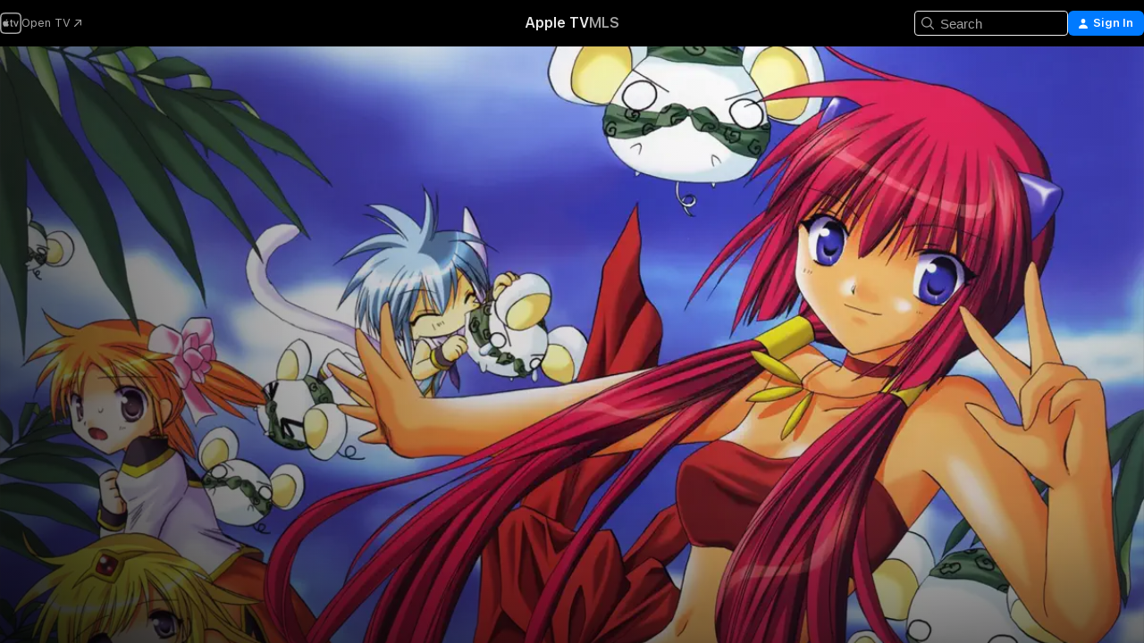

--- FILE ---
content_type: text/html
request_url: https://tv.apple.com/us/show/galaxy-angel/umc.cmc.501adpgv2lc8ls0b8hgfijbcc
body_size: 34361
content:
<!DOCTYPE html>
<html dir="ltr" lang="en-US">
    <head>
        <meta charset="utf-8" />
        <meta http-equiv="X-UA-Compatible" content="IE=edge" />
        <meta name="viewport" content="width=device-width,initial-scale=1" />
        <meta name="applicable-device" content="pc,mobile" />
        <meta name="referrer" content="strict-origin" />

        <link
            rel="apple-touch-icon"
            sizes="180x180"
            href="/assets/favicon/favicon-180.png"
        />
        <link
            rel="icon"
            type="image/png"
            sizes="32x32"
            href="/assets/favicon/favicon-32.png"
        />
        <link
            rel="icon"
            type="image/png"
            sizes="16x16"
            href="/assets/favicon/favicon-16.png"
        />
        <link rel="manifest" href="/manifest.json" />

        <title>‎Galaxy Angel - Apple TV</title><!-- HEAD_svelte-1f6k8o2_START --><meta name="version" content="2550.14.0-external"><!-- HEAD_svelte-1f6k8o2_END --><!-- HEAD_svelte-1frznod_START --><link rel="preconnect" href="//www.apple.com/wss/fonts" crossorigin="anonymous"><link rel="stylesheet" as="style" href="//www.apple.com/wss/fonts?families=SF+Pro,v4%7CSF+Pro+Icons,v1&amp;display=swap" type="text/css" referrerpolicy="strict-origin-when-cross-origin"><!-- HEAD_svelte-1frznod_END --><!-- HEAD_svelte-eg3hvx_START -->    <meta name="description" content="The astronomical adventures of the Angel Brigade, a squad of females dispatched to retrieve powerful objects scattered around the Milky Way.">  <link rel="canonical" href="https://tv.apple.com/us/show/galaxy-angel/umc.cmc.501adpgv2lc8ls0b8hgfijbcc">        <meta name="apple:title" content="Galaxy Angel"> <meta name="apple:description" content="Comedy · Anime">   <meta property="og:title" content="Galaxy Angel - Apple TV"> <meta property="og:description" content="The astronomical adventures of the Angel Brigade, a squad of females dispatched to retrieve powerful objects scattered around the Milky Way."> <meta property="og:site_name" content="Apple TV"> <meta property="og:url" content="https://tv.apple.com/us/show/galaxy-angel/umc.cmc.501adpgv2lc8ls0b8hgfijbcc"> <meta property="og:image" content="https://is1-ssl.mzstatic.com/image/thumb/l52Gd7qi3M204ppRWWontg/1200x675CA.TVA23C01.jpg"> <meta property="og:image:secure_url" content="https://is1-ssl.mzstatic.com/image/thumb/l52Gd7qi3M204ppRWWontg/1200x675CA.TVA23C01.jpg"> <meta property="og:image:alt" content="Galaxy Angel - Apple TV"> <meta property="og:image:width" content="1200"> <meta property="og:image:height" content="675"> <meta property="og:image:type" content="image/jpg"> <meta property="og:type" content="Show"> <meta property="og:locale" content="en_US">       <meta name="twitter:title" content="Galaxy Angel - Apple TV"> <meta name="twitter:description" content="The astronomical adventures of the Angel Brigade, a squad of females dispatched to retrieve powerful objects scattered around the Milky Way."> <meta name="twitter:site" content="@AppleTV"> <meta name="twitter:image" content="https://is1-ssl.mzstatic.com/image/thumb/l52Gd7qi3M204ppRWWontg/1200x675CA.TVA23C01.jpg"> <meta name="twitter:image:alt" content="Galaxy Angel - Apple TV"> <meta name="twitter:card" content="summary_large_image">    <script type="application/ld+json" data-svelte-h="svelte-akop8n">{
                "@context": "https://schema.org",
                "@id": "https://tv.apple.com/#organization",
                "@type": "Organization",
                "name": "Apple TV",
                "url": "https://tv.apple.com",
                "logo": "https://tv.apple.com/assets/knowledge-graph/tv.png",
                "sameAs": [
                    "https://www.wikidata.org/wiki/Q270285",
                    "https://twitter.com/AppleTV",
                    "https://www.instagram.com/appletv/",
                    "https://www.facebook.com/appletv/",
                    "https://www.youtube.com/AppleTV",
                    "https://giphy.com/appletv"
                ],
                "parentOrganization": {
                    "@type": "Organization",
                    "name": "Apple",
                    "@id": "https://www.apple.com/#organization",
                    "url": "https://www.apple.com/"
                }
            }</script>    <!-- HTML_TAG_START -->
                <script id=schema:tv-series type="application/ld+json">
                    {"@context":"https://schema.org","@type":"TVSeries","name":"Galaxy Angel","description":"The astronomical adventures of the Angel Brigade, a squad of females dispatched to retrieve powerful objects scattered around the Milky Way.","actor":[{"@type":"Person","name":"Ryôko Shintani"},{"@type":"Person","name":"Miyuki Sawashiro"},{"@type":"Person","name":"Yukari Tamura"}],"director":[{"@type":"Person","name":"Morio Asaka"},{"@type":"Person","name":"Yoshimitsu Ohashi"}],"datePublished":"2001-04-07T00:00:00.000Z","image":"https://is1-ssl.mzstatic.com/image/thumb/l52Gd7qi3M204ppRWWontg/1200x675CA.TVA23C01.jpg"}
                </script>
                <!-- HTML_TAG_END -->   <!-- HTML_TAG_START -->
                <script id=schema:breadcrumb-list name=schema:breadcrumb-list type="application/ld+json">
                    {"@context":"https://schema.org","@type":"BreadcrumbList","itemListElement":[{"@type":"ListItem","position":1,"item":{"@id":"https://tv.apple.com","name":"Apple TV"}},{"@type":"ListItem","position":2,"item":{"@id":"https://tv.apple.com/us/show/galaxy-angel/umc.cmc.501adpgv2lc8ls0b8hgfijbcc","name":"Galaxy Angel"}}]}
                </script>
                <!-- HTML_TAG_END --> <!-- HEAD_svelte-eg3hvx_END -->
      <script type="module" crossorigin src="/assets/main~DCQmA0IneM.js"></script>
      <link rel="modulepreload" crossorigin href="/assets/CommerceModalContainer~ahkFHdAgIi.js">
      <link rel="stylesheet" crossorigin href="/assets/CommerceModalContainer~dMB8zhtE3w.css">
      <link rel="stylesheet" crossorigin href="/assets/main~C4ibcj_vaK.css">
      <script type="module">import.meta.url;import("_").catch(()=>1);async function* g(){};window.__vite_is_modern_browser=true;</script>
      <script type="module">!function(){if(window.__vite_is_modern_browser)return;console.warn("vite: loading legacy chunks, syntax error above and the same error below should be ignored");var e=document.getElementById("vite-legacy-polyfill"),n=document.createElement("script");n.src=e.src,n.onload=function(){System.import(document.getElementById('vite-legacy-entry').getAttribute('data-src'))},document.body.appendChild(n)}();</script>
    </head>
    <body>
        <script src="/assets/focus-visible/focus-visible.min.js"></script>
        <script
            async
            src="/includes/js-cdn/musickit/v3/amp/mediakit.js"
        ></script>
        <script
            type="module"
            async
            src="/includes/js-cdn/musickit/v3/components/musickit-components/musickit-components.esm.js"
        ></script>
        <script
            nomodule
            async
            src="/includes/js-cdn/musickit/v3/components/musickit-components/musickit-components.js"
        ></script>
        <svg style="display: none" xmlns="http://www.w3.org/2000/svg">
            <symbol id="play-circle-fill" viewBox="0 0 60 60">
                <path
                    class="icon-circle-fill__circle"
                    fill="var(--iconCircleFillBG, transparent)"
                    d="M30 60c16.411 0 30-13.617 30-30C60 13.588 46.382 0 29.971 0 13.588 0 .001 13.588.001 30c0 16.383 13.617 30 30 30Z"
                />
                <path
                    fill="var(--iconFillArrow, var(--keyColor, black))"
                    d="M24.411 41.853c-1.41.853-3.028.177-3.028-1.294V19.47c0-1.44 1.735-2.058 3.028-1.294l17.265 10.235a1.89 1.89 0 0 1 0 3.265L24.411 41.853Z"
                />
            </symbol>
        </svg>
        <div class="body-container">
               <div class="app-container svelte-ksk4wg" data-testid="app-container"><div data-testid="header" class="header header--color svelte-17u3p6w"><div class="header__contents svelte-17u3p6w"><div class="header__open svelte-17u3p6w"></div> <div class="header__tabs svelte-17u3p6w"></div> <div class="header__controls svelte-17u3p6w"><div class="header__search svelte-17u3p6w"><div class="search-input search-input--overrides svelte-1m14fku menu" data-testid="search-input"><div data-testid="amp-search-input" aria-controls="search-suggestions" aria-expanded="false" aria-haspopup="listbox" aria-owns="search-suggestions" class="search-input-container svelte-rg26q6" tabindex="-1" role=""><div class="flex-container svelte-rg26q6"><form id="search-input-form" class="svelte-rg26q6"><svg width="16" height="16" viewBox="0 0 16 16" class="search-svg" aria-hidden="true"><path d="M11.87 10.835q.027.022.051.047l3.864 3.863a.735.735 0 1 1-1.04 1.04l-3.863-3.864-.047-.051a6.667 6.667 0 1 1 1.035-1.035M6.667 12a5.333 5.333 0 1 0 0-10.667 5.333 5.333 0 0 0 0 10.667"></path></svg> <input value="" aria-autocomplete="list" aria-multiline="false" aria-controls="search-suggestions" aria-label="Search" placeholder="Search" spellcheck="false" autocomplete="off" autocorrect="off" autocapitalize="off" type="text" inputmode="search" class="search-input__text-field svelte-rg26q6" data-testid="search-input__text-field"></form> </div> <div data-testid="search-scope-bar"></div>   </div> </div></div> <div class="auth-content svelte-114v0sv" data-testid="auth-content"> <button tabindex="0" data-testid="sign-in-button" class="commerce-button signin svelte-jf121i"><svg width="10" height="11" viewBox="0 0 10 11" class="auth-icon"><path d="M5 5.295c-1.296 0-2.385-1.176-2.385-2.678C2.61 1.152 3.716 0 5 0c1.29 0 2.39 1.128 2.39 2.611C7.39 4.12 6.297 5.295 5 5.295M1.314 11C.337 11 0 10.698 0 10.144c0-1.55 1.929-3.685 5-3.685 3.065 0 5 2.135 5 3.685 0 .554-.337.856-1.314.856z"></path></svg> <span class="button-text">Sign In</span> </button> </div></div></div>  </div>   <div id="scrollable-page" class="scrollable-page svelte-xmtc6f" data-main-content data-testid="main-section" aria-hidden="false"><main data-testid="main" class="svelte-1vdwh3d"><div class="content-container svelte-1vdwh3d" data-testid="content-container">    <div class="section svelte-190eab9" data-testid="section-container" aria-label=""><div class="section-content" data-testid="section-content"> <div class="product-header__wrapper svelte-119wsvk"><div class="product-header dark svelte-119wsvk" data-type="Show" data-testid="product-header"><div class="superhero-lockup-container svelte-1etfiyq"><div class="artwork-container svelte-t4o8fn">  <div data-testid="artwork-component" class="artwork-component artwork-component--aspect-ratio artwork-component--orientation-landscape svelte-uduhys    artwork-component--fullwidth    artwork-component--has-borders" style="
            --artwork-bg-color: rgb(60,87,70);
            --aspect-ratio: 1.7777777777777777;
            --placeholder-bg-color: rgb(60,87,70);
       ">   <picture class="svelte-uduhys"><source sizes="1200px" srcset="https://is1-ssl.mzstatic.com/image/thumb/uqrQrb3IwOZVFTJSn3yPfw/1200x675.webp 1200w,https://is1-ssl.mzstatic.com/image/thumb/uqrQrb3IwOZVFTJSn3yPfw/2400x1350.webp 2400w" type="image/webp"> <source sizes="1200px" srcset="https://is1-ssl.mzstatic.com/image/thumb/uqrQrb3IwOZVFTJSn3yPfw/1200x675-60.jpg 1200w,https://is1-ssl.mzstatic.com/image/thumb/uqrQrb3IwOZVFTJSn3yPfw/2400x1350-60.jpg 2400w" type="image/jpeg"> <img alt="" class="artwork-component__contents artwork-component__image svelte-uduhys" src="/assets/artwork/1x1.gif" role="presentation" decoding="async" width="1200" height="675" fetchpriority="high" style="opacity: 1;"></picture> </div>   </div> <div class="container dark svelte-1nh6wvs page-header"><article class="lockup svelte-1nh6wvs"><header class="svelte-1nh6wvs">  <h1 class="title  svelte-1nh6wvs">Galaxy Angel</h1>  <div class="metadata svelte-1nh6wvs"> <div style="display: contents; --metadata-list-line-clamp:1;"><span class="metadata-list svelte-i707bi" data-testid="metadata-list"><span>TV Show</span>  · <span>Comedy</span>  · <span>Anime</span>  </span></div> <div style="display: contents; --display:contents; --opacity:1;"><ul class="badge-row light svelte-nd7koe" data-testid="metadata-badges"><li class="badge badge--rating rating--tv_14 svelte-nd7koe" aria-label="Rated TV-14"><span aria-hidden="true" data-rating="TV-14" class="svelte-nd7koe"></span> </li> </ul></div></div></header> <div class="description svelte-1nh6wvs"><span class="svelte-1nh6wvs"><div style="display: contents; --moreTextColorOverride:var(--keyColor);">  <div class="truncate-wrapper svelte-1ji3yu5"><p data-testid="truncate-text" dir="auto" class="content svelte-1ji3yu5  title-3" style="--lines: 2; --line-height: var(--lineHeight, 16); --link-length: 4;"><!-- HTML_TAG_START -->The astronomical adventures of the Angel Brigade, a squad of females dispatched to retrieve powerful objects scattered around the Milky Way.<!-- HTML_TAG_END --></p> </div> </div></span></div> <div class="details svelte-1nh6wvs"><span class="metadata-list svelte-i707bi" data-testid="metadata-list"><span>2001</span>  · <span>13m</span>  </span> <div style="display: contents; --display:contents; --opacity:0.8;"><ul class="badge-row light svelte-nd7koe" data-testid="metadata-badges"><li class="badge badge--hd svelte-nd7koe" aria-label="High Definition"><span aria-hidden="true" class="svelte-nd7koe"></span> </li> </ul></div></div> </article>    <div class="personnel svelte-1nh6wvs"><div><span class="personnel-title svelte-1nh6wvs">Starring</span> <span class="personnel-list svelte-1nh6wvs"><span class="person svelte-1nh6wvs"><a href="https://tv.apple.com/us/person/ryoko-shintani/umc.cpc.4wwbtvi9yebim5b9ak2nosam8" class="person-link svelte-1nh6wvs">Ryôko Shintani</a><span class="person-separator svelte-1nh6wvs">,  </span></span><span class="person svelte-1nh6wvs"><a href="https://tv.apple.com/us/person/miyuki-sawashiro/umc.cpc.lfp98f0si5yv9h0h7whdlu67" class="person-link svelte-1nh6wvs">Miyuki Sawashiro</a><span class="person-separator svelte-1nh6wvs">,  </span></span><span class="person svelte-1nh6wvs"><a href="https://tv.apple.com/us/person/yukari-tamura/umc.cpc.3hukootxt2o6587ei89q96zwr" class="person-link svelte-1nh6wvs">Yukari Tamura</a></span></span> </div><div><span class="personnel-title svelte-1nh6wvs">Director</span> <span class="personnel-list svelte-1nh6wvs"><span class="person svelte-1nh6wvs"><a href="https://tv.apple.com/us/person/morio-asaka/umc.cpc.1ftvf1ipnogc1h7clbatjg891" class="person-link svelte-1nh6wvs">Morio Asaka</a><span class="person-separator svelte-1nh6wvs">,  </span></span><span class="person svelte-1nh6wvs"><a href="https://tv.apple.com/us/person/yoshimitsu-ohashi/umc.cpc.36qmvn97lc4mqyib0wiw6bzf1" class="person-link svelte-1nh6wvs">Yoshimitsu Ohashi</a></span></span> </div></div> </div> </div></div> </div></div> </div><div class="section svelte-190eab9   with-bottom-spacing   display-separator" data-testid="section-container" aria-label="Episodes"><div class="section-content" data-testid="section-content"> <div class="header svelte-rnrb59">  <div class="header-title-wrapper svelte-rnrb59">   <h2 class="title svelte-rnrb59" data-testid="header-title"><span class="dir-wrapper" dir="auto"><div class="select-wrapper svelte-9m8762 select-wrapper--inherited-typography" data-testid="accessory-button-select-wrapper"><select class="select svelte-9m8762" data-testid="accessory-button-select"><option value="[object Object]" data-testid="select-option" class="svelte-9m8762"> Season 1 </option><option value="[object Object]" data-testid="select-option" class="svelte-9m8762"> Season 2 </option><option value="[object Object]" data-testid="select-option" class="svelte-9m8762"> Season 3 </option><option value="[object Object]" data-testid="select-option" class="svelte-9m8762"> Season 4 </option><option value="[object Object]" data-testid="select-option" class="svelte-9m8762"> Season 5 </option><option value="[object Object]" data-testid="select-option" class="svelte-9m8762"> Season 6 </option></select> <div class="select-text svelte-9m8762" aria-hidden="true" data-testid="accessory-button-select-text">Season 1</div> <div class="select-chevron svelte-9m8762" role="presentation" aria-hidden="true"> <svg xmlns="http://www.w3.org/2000/svg" xml:space="preserve" fill-rule="evenodd" stroke-linejoin="round" stroke-miterlimit="2" clip-rule="evenodd" viewBox="0 0 9 5" aria-hidden="true"><path fill-rule="nonzero" d="M8.836.982 4.909 4.745a.62.62 0 0 1-.409.164.62.62 0 0 1-.409-.164L.164.982A.63.63 0 0 1 0 .573C0 .245.245 0 .573 0 .736 0 .9.082.982.164L4.5 3.518 8.018.164A.63.63 0 0 1 8.427 0C8.755 0 9 .245 9 .573a.63.63 0 0 1-.164.409"></path></svg> </div> </div></span></h2> </div>  </div> <div>   <div class="shelf"><section data-testid="shelf-component" class="shelf-grid shelf-grid--onhover svelte-12rmzef" style="
            --grid-max-content-xsmall: 200px; --grid-column-gap-xsmall: 10px; --grid-row-gap-xsmall: 24px; --grid-small: 3; --grid-column-gap-small: 20px; --grid-row-gap-small: 24px; --grid-medium: 4; --grid-column-gap-medium: 20px; --grid-row-gap-medium: 24px; --grid-large: 5; --grid-column-gap-large: 20px; --grid-row-gap-large: 24px; --grid-xlarge: 5; --grid-column-gap-xlarge: 20px; --grid-row-gap-xlarge: 24px;
            --grid-type: C;
            --grid-rows: 1;
            --standard-lockup-shadow-offset: 15px;
            
        "> <div class="shelf-grid__body svelte-12rmzef" data-testid="shelf-body">   <button disabled aria-label="Previous Page" type="button" class="shelf-grid-nav__arrow shelf-grid-nav__arrow--left svelte-1xmivhv" data-testid="shelf-button-left" style="--offset: 0px;"><svg xmlns="http://www.w3.org/2000/svg" viewBox="0 0 9 31"><path d="M5.275 29.46a1.61 1.61 0 0 0 1.456 1.077c1.018 0 1.772-.737 1.772-1.737 0-.526-.277-1.186-.449-1.62l-4.68-11.912L8.05 3.363c.172-.442.45-1.116.45-1.625A1.7 1.7 0 0 0 6.728.002a1.6 1.6 0 0 0-1.456 1.09L.675 12.774c-.301.775-.677 1.744-.677 2.495 0 .754.376 1.705.677 2.498L5.272 29.46Z"></path></svg></button> <ul slot="shelf-content" class="shelf-grid__list shelf-grid__list--grid-type-C shelf-grid__list--grid-rows-1 svelte-12rmzef" role="list" tabindex="-1" data-testid="shelf-item-list">   <li class="shelf-grid__list-item svelte-12rmzef" data-index="0" aria-hidden="true"><div class="svelte-12rmzef"><div slot="item" class="svelte-5fmy7e">  <a class="lockup svelte-93u9ds" href="https://tv.apple.com/us/episode/resort-style-angel-preparation/umc.cmc.1uttyaoogdmfbxahh8l5pfv2w?showId=umc.cmc.501adpgv2lc8ls0b8hgfijbcc" aria-label="Resort-Style Angel Preparation" data-testid="lockup" style="--lockup-aspect-ratio: 16/9; --lockup-border-radius: 14px; --lockup-chin-height: 70px;"><div class="grid svelte-93u9ds" data-testid="lockup-grid"><div class="artwork svelte-93u9ds" data-testid="artwork">  <div data-testid="artwork-component" class="artwork-component artwork-component--aspect-ratio artwork-component--orientation-landscape svelte-uduhys    artwork-component--fullwidth    artwork-component--has-borders" style="
            --artwork-bg-color: #B0884B;
            --aspect-ratio: 1.3026819923371646;
            --placeholder-bg-color: #B0884B;
       ">   <picture class="svelte-uduhys"><source sizes=" (max-width:1319px) 290px,(min-width:1320px) and (max-width:1679px) 340px,340px" srcset="https://is1-ssl.mzstatic.com/image/thumb/JlSFiB0eNPHKNaCA_Oc8gQ/290x233KF.TVALC02.webp?color=B0884B&amp;style=l 290w,https://is1-ssl.mzstatic.com/image/thumb/JlSFiB0eNPHKNaCA_Oc8gQ/340x261KF.TVALC02.webp?color=B0884B&amp;style=l 340w,https://is1-ssl.mzstatic.com/image/thumb/JlSFiB0eNPHKNaCA_Oc8gQ/580x466KF.TVALC02.webp?color=B0884B&amp;style=l 580w,https://is1-ssl.mzstatic.com/image/thumb/JlSFiB0eNPHKNaCA_Oc8gQ/680x522KF.TVALC02.webp?color=B0884B&amp;style=l 680w" type="image/webp"> <source sizes=" (max-width:1319px) 290px,(min-width:1320px) and (max-width:1679px) 340px,340px" srcset="https://is1-ssl.mzstatic.com/image/thumb/JlSFiB0eNPHKNaCA_Oc8gQ/290x233KF.TVALC02-60.jpg?color=B0884B&amp;style=l 290w,https://is1-ssl.mzstatic.com/image/thumb/JlSFiB0eNPHKNaCA_Oc8gQ/340x261KF.TVALC02-60.jpg?color=B0884B&amp;style=l 340w,https://is1-ssl.mzstatic.com/image/thumb/JlSFiB0eNPHKNaCA_Oc8gQ/580x466KF.TVALC02-60.jpg?color=B0884B&amp;style=l 580w,https://is1-ssl.mzstatic.com/image/thumb/JlSFiB0eNPHKNaCA_Oc8gQ/680x522KF.TVALC02-60.jpg?color=B0884B&amp;style=l 680w" type="image/jpeg"> <img alt="Resort-Style Angel Preparation" class="artwork-component__contents artwork-component__image svelte-uduhys" loading="lazy" src="/assets/artwork/1x1.gif" decoding="async" width="340" height="261" fetchpriority="auto" style="opacity: 1;"></picture> </div></div> <div class="metadata svelte-oo63us"><div class="legibility-gradient svelte-oo63us"></div> <div class="content svelte-oo63us" style="--description-lines: 2; --description-lines-xs: 2; --content-height: 70px; --content-height-xs: 70px;"><div class="tag svelte-oo63us">EPISODE 1</div> <div class="title svelte-oo63us">Resort-Style Angel Preparation</div> <div class="description svelte-oo63us">The Angel Brigade is sent to a beach resort to find a lost cat, who happens to be the feline heir to a huge fortune.</div></div> <div class="progress-and-attribution svelte-gsgqar">  <div class="duration svelte-gsgqar">13m</div> <div class="context-menu svelte-gsgqar"><amp-contextual-menu-button config="[object Object]" class="svelte-1sn4kz"> <span aria-label="MORE" class="more-button svelte-1sn4kz more-button--platter" data-testid="more-button" slot="trigger-content"><svg width="28" height="28" viewBox="0 0 28 28" class="glyph" xmlns="http://www.w3.org/2000/svg"><circle fill="var(--iconCircleFill, transparent)" cx="14" cy="14" r="14"></circle><path fill="var(--iconEllipsisFill, white)" d="M10.105 14c0-.87-.687-1.55-1.564-1.55-.862 0-1.557.695-1.557 1.55 0 .848.695 1.55 1.557 1.55.855 0 1.564-.702 1.564-1.55zm5.437 0c0-.87-.68-1.55-1.542-1.55A1.55 1.55 0 0012.45 14c0 .848.695 1.55 1.55 1.55.848 0 1.542-.702 1.542-1.55zm5.474 0c0-.87-.687-1.55-1.557-1.55-.87 0-1.564.695-1.564 1.55 0 .848.694 1.55 1.564 1.55.848 0 1.557-.702 1.557-1.55z"></path></svg></span> </amp-contextual-menu-button></div> </div></div>  </div> </a></div> </div></li>   <li class="shelf-grid__list-item svelte-12rmzef" data-index="1" aria-hidden="true"><div class="svelte-12rmzef"><div slot="item" class="svelte-5fmy7e">  <a class="lockup svelte-93u9ds" href="https://tv.apple.com/us/episode/gamble-milfeulle-sauce/umc.cmc.6cy8t1kw3hrvgdtn5fzbw3t7p?showId=umc.cmc.501adpgv2lc8ls0b8hgfijbcc" aria-label="Gamble Milfeulle Sauce" data-testid="lockup" style="--lockup-aspect-ratio: 16/9; --lockup-border-radius: 14px; --lockup-chin-height: 70px;"><div class="grid svelte-93u9ds" data-testid="lockup-grid"><div class="artwork svelte-93u9ds" data-testid="artwork">  <div data-testid="artwork-component" class="artwork-component artwork-component--aspect-ratio artwork-component--orientation-landscape svelte-uduhys    artwork-component--fullwidth    artwork-component--has-borders" style="
            --artwork-bg-color: #9995A4;
            --aspect-ratio: 1.3026819923371646;
            --placeholder-bg-color: #9995A4;
       ">   <picture class="svelte-uduhys"><source sizes=" (max-width:1319px) 290px,(min-width:1320px) and (max-width:1679px) 340px,340px" srcset="https://is1-ssl.mzstatic.com/image/thumb/zWuPGLjCIkHC6xsmdvi6wQ/290x233KF.TVALC02.webp?color=9995A4&amp;style=l 290w,https://is1-ssl.mzstatic.com/image/thumb/zWuPGLjCIkHC6xsmdvi6wQ/340x261KF.TVALC02.webp?color=9995A4&amp;style=l 340w,https://is1-ssl.mzstatic.com/image/thumb/zWuPGLjCIkHC6xsmdvi6wQ/580x466KF.TVALC02.webp?color=9995A4&amp;style=l 580w,https://is1-ssl.mzstatic.com/image/thumb/zWuPGLjCIkHC6xsmdvi6wQ/680x522KF.TVALC02.webp?color=9995A4&amp;style=l 680w" type="image/webp"> <source sizes=" (max-width:1319px) 290px,(min-width:1320px) and (max-width:1679px) 340px,340px" srcset="https://is1-ssl.mzstatic.com/image/thumb/zWuPGLjCIkHC6xsmdvi6wQ/290x233KF.TVALC02-60.jpg?color=9995A4&amp;style=l 290w,https://is1-ssl.mzstatic.com/image/thumb/zWuPGLjCIkHC6xsmdvi6wQ/340x261KF.TVALC02-60.jpg?color=9995A4&amp;style=l 340w,https://is1-ssl.mzstatic.com/image/thumb/zWuPGLjCIkHC6xsmdvi6wQ/580x466KF.TVALC02-60.jpg?color=9995A4&amp;style=l 580w,https://is1-ssl.mzstatic.com/image/thumb/zWuPGLjCIkHC6xsmdvi6wQ/680x522KF.TVALC02-60.jpg?color=9995A4&amp;style=l 680w" type="image/jpeg"> <img alt="Gamble Milfeulle Sauce" class="artwork-component__contents artwork-component__image svelte-uduhys" loading="lazy" src="/assets/artwork/1x1.gif" decoding="async" width="340" height="261" fetchpriority="auto" style="opacity: 1;"></picture> </div></div> <div class="metadata svelte-oo63us"><div class="legibility-gradient svelte-oo63us"></div> <div class="content svelte-oo63us" style="--description-lines: 2; --description-lines-xs: 2; --content-height: 70px; --content-height-xs: 70px;"><div class="tag svelte-oo63us">EPISODE 2</div> <div class="title svelte-oo63us">Gamble Milfeulle Sauce</div> <div class="description svelte-oo63us">Ranpha and Forte try their luck at a casino planet, but their fortunes quickly send them into the ring as professional wrestlers.</div></div> <div class="progress-and-attribution svelte-gsgqar">  <div class="duration svelte-gsgqar">13m</div> <div class="context-menu svelte-gsgqar"><amp-contextual-menu-button config="[object Object]" class="svelte-1sn4kz"> <span aria-label="MORE" class="more-button svelte-1sn4kz more-button--platter" data-testid="more-button" slot="trigger-content"><svg width="28" height="28" viewBox="0 0 28 28" class="glyph" xmlns="http://www.w3.org/2000/svg"><circle fill="var(--iconCircleFill, transparent)" cx="14" cy="14" r="14"></circle><path fill="var(--iconEllipsisFill, white)" d="M10.105 14c0-.87-.687-1.55-1.564-1.55-.862 0-1.557.695-1.557 1.55 0 .848.695 1.55 1.557 1.55.855 0 1.564-.702 1.564-1.55zm5.437 0c0-.87-.68-1.55-1.542-1.55A1.55 1.55 0 0012.45 14c0 .848.695 1.55 1.55 1.55.848 0 1.542-.702 1.542-1.55zm5.474 0c0-.87-.687-1.55-1.557-1.55-.87 0-1.564.695-1.564 1.55 0 .848.694 1.55 1.564 1.55.848 0 1.557-.702 1.557-1.55z"></path></svg></span> </amp-contextual-menu-button></div> </div></div>  </div> </a></div> </div></li>   <li class="shelf-grid__list-item svelte-12rmzef" data-index="2" aria-hidden="true"><div class="svelte-12rmzef"><div slot="item" class="svelte-5fmy7e">  <a class="lockup svelte-93u9ds" href="https://tv.apple.com/us/episode/episode-3/umc.cmc.6dpkv8tagyqenbz47r3bgaiv8?showId=umc.cmc.501adpgv2lc8ls0b8hgfijbcc" aria-label="Episode 3" data-testid="lockup" style="--lockup-aspect-ratio: 16/9; --lockup-border-radius: 14px; --lockup-chin-height: 70px;"><div class="grid svelte-93u9ds" data-testid="lockup-grid"><div class="artwork svelte-93u9ds" data-testid="artwork">  <div data-testid="artwork-component" class="artwork-component artwork-component--aspect-ratio artwork-component--orientation-landscape svelte-uduhys    artwork-component--fullwidth    artwork-component--has-borders" style="
            --artwork-bg-color: #515C73;
            --aspect-ratio: 1.3026819923371646;
            --placeholder-bg-color: #515C73;
       ">   <picture class="svelte-uduhys"><source sizes=" (max-width:1319px) 290px,(min-width:1320px) and (max-width:1679px) 340px,340px" srcset="https://is1-ssl.mzstatic.com/image/thumb/kr_4S0RFPLdkePiBIoMKkA/290x233KF.TVALC02.webp?color=515C73&amp;style=l 290w,https://is1-ssl.mzstatic.com/image/thumb/kr_4S0RFPLdkePiBIoMKkA/340x261KF.TVALC02.webp?color=515C73&amp;style=l 340w,https://is1-ssl.mzstatic.com/image/thumb/kr_4S0RFPLdkePiBIoMKkA/580x466KF.TVALC02.webp?color=515C73&amp;style=l 580w,https://is1-ssl.mzstatic.com/image/thumb/kr_4S0RFPLdkePiBIoMKkA/680x522KF.TVALC02.webp?color=515C73&amp;style=l 680w" type="image/webp"> <source sizes=" (max-width:1319px) 290px,(min-width:1320px) and (max-width:1679px) 340px,340px" srcset="https://is1-ssl.mzstatic.com/image/thumb/kr_4S0RFPLdkePiBIoMKkA/290x233KF.TVALC02-60.jpg?color=515C73&amp;style=l 290w,https://is1-ssl.mzstatic.com/image/thumb/kr_4S0RFPLdkePiBIoMKkA/340x261KF.TVALC02-60.jpg?color=515C73&amp;style=l 340w,https://is1-ssl.mzstatic.com/image/thumb/kr_4S0RFPLdkePiBIoMKkA/580x466KF.TVALC02-60.jpg?color=515C73&amp;style=l 580w,https://is1-ssl.mzstatic.com/image/thumb/kr_4S0RFPLdkePiBIoMKkA/680x522KF.TVALC02-60.jpg?color=515C73&amp;style=l 680w" type="image/jpeg"> <img alt="Episode 3" class="artwork-component__contents artwork-component__image svelte-uduhys" loading="lazy" src="/assets/artwork/1x1.gif" decoding="async" width="340" height="261" fetchpriority="auto" style="opacity: 1;"></picture> </div></div> <div class="metadata svelte-oo63us"><div class="legibility-gradient svelte-oo63us"></div> <div class="content svelte-oo63us" style="--description-lines: 2; --description-lines-xs: 2; --content-height: 70px; --content-height-xs: 70px;"><div class="tag svelte-oo63us">EPISODE 3</div> <div class="title svelte-oo63us">Episode 3</div> <div class="description svelte-oo63us">The Angel Brigade, assigned to sort trash, find a strange talking missile in the garbage dump.</div></div> <div class="progress-and-attribution svelte-gsgqar">  <div class="duration svelte-gsgqar">13m</div> <div class="context-menu svelte-gsgqar"><amp-contextual-menu-button config="[object Object]" class="svelte-1sn4kz"> <span aria-label="MORE" class="more-button svelte-1sn4kz more-button--platter" data-testid="more-button" slot="trigger-content"><svg width="28" height="28" viewBox="0 0 28 28" class="glyph" xmlns="http://www.w3.org/2000/svg"><circle fill="var(--iconCircleFill, transparent)" cx="14" cy="14" r="14"></circle><path fill="var(--iconEllipsisFill, white)" d="M10.105 14c0-.87-.687-1.55-1.564-1.55-.862 0-1.557.695-1.557 1.55 0 .848.695 1.55 1.557 1.55.855 0 1.564-.702 1.564-1.55zm5.437 0c0-.87-.68-1.55-1.542-1.55A1.55 1.55 0 0012.45 14c0 .848.695 1.55 1.55 1.55.848 0 1.542-.702 1.542-1.55zm5.474 0c0-.87-.687-1.55-1.557-1.55-.87 0-1.564.695-1.564 1.55 0 .848.694 1.55 1.564 1.55.848 0 1.557-.702 1.557-1.55z"></path></svg></span> </amp-contextual-menu-button></div> </div></div>  </div> </a></div> </div></li>   <li class="shelf-grid__list-item svelte-12rmzef" data-index="3" aria-hidden="true"><div class="svelte-12rmzef"><div slot="item" class="svelte-5fmy7e">  <a class="lockup svelte-93u9ds" href="https://tv.apple.com/us/episode/episode-4/umc.cmc.1fi31sika21xgpgkhk29a8k2s?showId=umc.cmc.501adpgv2lc8ls0b8hgfijbcc" aria-label="Episode 4" data-testid="lockup" style="--lockup-aspect-ratio: 16/9; --lockup-border-radius: 14px; --lockup-chin-height: 70px;"><div class="grid svelte-93u9ds" data-testid="lockup-grid"><div class="artwork svelte-93u9ds" data-testid="artwork">  <div data-testid="artwork-component" class="artwork-component artwork-component--aspect-ratio artwork-component--orientation-landscape svelte-uduhys    artwork-component--fullwidth    artwork-component--has-borders" style="
            --artwork-bg-color: #7F5151;
            --aspect-ratio: 1.3026819923371646;
            --placeholder-bg-color: #7F5151;
       ">   <picture class="svelte-uduhys"><source sizes=" (max-width:1319px) 290px,(min-width:1320px) and (max-width:1679px) 340px,340px" srcset="https://is1-ssl.mzstatic.com/image/thumb/pMqdCBNaoTd7GG6EyYB-0Q/290x233KF.TVALC02.webp?color=7F5151&amp;style=l 290w,https://is1-ssl.mzstatic.com/image/thumb/pMqdCBNaoTd7GG6EyYB-0Q/340x261KF.TVALC02.webp?color=7F5151&amp;style=l 340w,https://is1-ssl.mzstatic.com/image/thumb/pMqdCBNaoTd7GG6EyYB-0Q/580x466KF.TVALC02.webp?color=7F5151&amp;style=l 580w,https://is1-ssl.mzstatic.com/image/thumb/pMqdCBNaoTd7GG6EyYB-0Q/680x522KF.TVALC02.webp?color=7F5151&amp;style=l 680w" type="image/webp"> <source sizes=" (max-width:1319px) 290px,(min-width:1320px) and (max-width:1679px) 340px,340px" srcset="https://is1-ssl.mzstatic.com/image/thumb/pMqdCBNaoTd7GG6EyYB-0Q/290x233KF.TVALC02-60.jpg?color=7F5151&amp;style=l 290w,https://is1-ssl.mzstatic.com/image/thumb/pMqdCBNaoTd7GG6EyYB-0Q/340x261KF.TVALC02-60.jpg?color=7F5151&amp;style=l 340w,https://is1-ssl.mzstatic.com/image/thumb/pMqdCBNaoTd7GG6EyYB-0Q/580x466KF.TVALC02-60.jpg?color=7F5151&amp;style=l 580w,https://is1-ssl.mzstatic.com/image/thumb/pMqdCBNaoTd7GG6EyYB-0Q/680x522KF.TVALC02-60.jpg?color=7F5151&amp;style=l 680w" type="image/jpeg"> <img alt="Episode 4" class="artwork-component__contents artwork-component__image svelte-uduhys" loading="lazy" src="/assets/artwork/1x1.gif" decoding="async" width="340" height="261" fetchpriority="auto" style="opacity: 1;"></picture> </div></div> <div class="metadata svelte-oo63us"><div class="legibility-gradient svelte-oo63us"></div> <div class="content svelte-oo63us" style="--description-lines: 2; --description-lines-xs: 2; --content-height: 70px; --content-height-xs: 70px;"><div class="tag svelte-oo63us">EPISODE 4</div> <div class="title svelte-oo63us">Episode 4</div> <div class="description svelte-oo63us">While protecting the president of a company, the Angel Brigade uncovers some suspicious--and possibly deadly--technology.</div></div> <div class="progress-and-attribution svelte-gsgqar">  <div class="duration svelte-gsgqar">13m</div> <div class="context-menu svelte-gsgqar"><amp-contextual-menu-button config="[object Object]" class="svelte-1sn4kz"> <span aria-label="MORE" class="more-button svelte-1sn4kz more-button--platter" data-testid="more-button" slot="trigger-content"><svg width="28" height="28" viewBox="0 0 28 28" class="glyph" xmlns="http://www.w3.org/2000/svg"><circle fill="var(--iconCircleFill, transparent)" cx="14" cy="14" r="14"></circle><path fill="var(--iconEllipsisFill, white)" d="M10.105 14c0-.87-.687-1.55-1.564-1.55-.862 0-1.557.695-1.557 1.55 0 .848.695 1.55 1.557 1.55.855 0 1.564-.702 1.564-1.55zm5.437 0c0-.87-.68-1.55-1.542-1.55A1.55 1.55 0 0012.45 14c0 .848.695 1.55 1.55 1.55.848 0 1.542-.702 1.542-1.55zm5.474 0c0-.87-.687-1.55-1.557-1.55-.87 0-1.564.695-1.564 1.55 0 .848.694 1.55 1.564 1.55.848 0 1.557-.702 1.557-1.55z"></path></svg></span> </amp-contextual-menu-button></div> </div></div>  </div> </a></div> </div></li>   <li class="shelf-grid__list-item svelte-12rmzef" data-index="4" aria-hidden="true"><div class="svelte-12rmzef"><div slot="item" class="svelte-5fmy7e">  <a class="lockup svelte-93u9ds" href="https://tv.apple.com/us/episode/episode-5/umc.cmc.580yg2kgsdz0zxf7j07kpkc2y?showId=umc.cmc.501adpgv2lc8ls0b8hgfijbcc" aria-label="Episode 5" data-testid="lockup" style="--lockup-aspect-ratio: 16/9; --lockup-border-radius: 14px; --lockup-chin-height: 70px;"><div class="grid svelte-93u9ds" data-testid="lockup-grid"><div class="artwork svelte-93u9ds" data-testid="artwork">  <div data-testid="artwork-component" class="artwork-component artwork-component--aspect-ratio artwork-component--orientation-landscape svelte-uduhys    artwork-component--fullwidth    artwork-component--has-borders" style="
            --artwork-bg-color: #18231C;
            --aspect-ratio: 1.3026819923371646;
            --placeholder-bg-color: #18231C;
       ">   <picture class="svelte-uduhys"><source sizes=" (max-width:1319px) 290px,(min-width:1320px) and (max-width:1679px) 340px,340px" srcset="https://is1-ssl.mzstatic.com/image/thumb/obra2GJYu4BD0aDtBLJsDQ/290x233KF.TVALC02.webp?color=18231C&amp;style=l 290w,https://is1-ssl.mzstatic.com/image/thumb/obra2GJYu4BD0aDtBLJsDQ/340x261KF.TVALC02.webp?color=18231C&amp;style=l 340w,https://is1-ssl.mzstatic.com/image/thumb/obra2GJYu4BD0aDtBLJsDQ/580x466KF.TVALC02.webp?color=18231C&amp;style=l 580w,https://is1-ssl.mzstatic.com/image/thumb/obra2GJYu4BD0aDtBLJsDQ/680x522KF.TVALC02.webp?color=18231C&amp;style=l 680w" type="image/webp"> <source sizes=" (max-width:1319px) 290px,(min-width:1320px) and (max-width:1679px) 340px,340px" srcset="https://is1-ssl.mzstatic.com/image/thumb/obra2GJYu4BD0aDtBLJsDQ/290x233KF.TVALC02-60.jpg?color=18231C&amp;style=l 290w,https://is1-ssl.mzstatic.com/image/thumb/obra2GJYu4BD0aDtBLJsDQ/340x261KF.TVALC02-60.jpg?color=18231C&amp;style=l 340w,https://is1-ssl.mzstatic.com/image/thumb/obra2GJYu4BD0aDtBLJsDQ/580x466KF.TVALC02-60.jpg?color=18231C&amp;style=l 580w,https://is1-ssl.mzstatic.com/image/thumb/obra2GJYu4BD0aDtBLJsDQ/680x522KF.TVALC02-60.jpg?color=18231C&amp;style=l 680w" type="image/jpeg"> <img alt="Episode 5" class="artwork-component__contents artwork-component__image svelte-uduhys" loading="lazy" src="/assets/artwork/1x1.gif" decoding="async" width="340" height="261" fetchpriority="auto" style="opacity: 1;"></picture> </div></div> <div class="metadata svelte-oo63us"><div class="legibility-gradient svelte-oo63us"></div> <div class="content svelte-oo63us" style="--description-lines: 2; --description-lines-xs: 2; --content-height: 70px; --content-height-xs: 70px;"><div class="tag svelte-oo63us">EPISODE 5</div> <div class="title svelte-oo63us">Episode 5</div> <div class="description svelte-oo63us">The Angel Brigade's newest mission sends them to an abandoned school in a dangerous area rumored to be infested by pirates.</div></div> <div class="progress-and-attribution svelte-gsgqar">  <div class="duration svelte-gsgqar">13m</div> <div class="context-menu svelte-gsgqar"><amp-contextual-menu-button config="[object Object]" class="svelte-1sn4kz"> <span aria-label="MORE" class="more-button svelte-1sn4kz more-button--platter" data-testid="more-button" slot="trigger-content"><svg width="28" height="28" viewBox="0 0 28 28" class="glyph" xmlns="http://www.w3.org/2000/svg"><circle fill="var(--iconCircleFill, transparent)" cx="14" cy="14" r="14"></circle><path fill="var(--iconEllipsisFill, white)" d="M10.105 14c0-.87-.687-1.55-1.564-1.55-.862 0-1.557.695-1.557 1.55 0 .848.695 1.55 1.557 1.55.855 0 1.564-.702 1.564-1.55zm5.437 0c0-.87-.68-1.55-1.542-1.55A1.55 1.55 0 0012.45 14c0 .848.695 1.55 1.55 1.55.848 0 1.542-.702 1.542-1.55zm5.474 0c0-.87-.687-1.55-1.557-1.55-.87 0-1.564.695-1.564 1.55 0 .848.694 1.55 1.564 1.55.848 0 1.557-.702 1.557-1.55z"></path></svg></span> </amp-contextual-menu-button></div> </div></div>  </div> </a></div> </div></li>   <li class="shelf-grid__list-item svelte-12rmzef" data-index="5" aria-hidden="true"><div class="svelte-12rmzef"><div slot="item" class="svelte-5fmy7e">  <a class="lockup svelte-93u9ds" href="https://tv.apple.com/us/episode/fortes-ruinous-stew-and-a-dash-of-trouble/umc.cmc.4g15f3jkfn8nvan9yfxhowmm8?showId=umc.cmc.501adpgv2lc8ls0b8hgfijbcc" aria-label="Forte's Ruinous Stew and a Dash of Trouble" data-testid="lockup" style="--lockup-aspect-ratio: 16/9; --lockup-border-radius: 14px; --lockup-chin-height: 70px;"><div class="grid svelte-93u9ds" data-testid="lockup-grid"><div class="artwork svelte-93u9ds" data-testid="artwork">  <div data-testid="artwork-component" class="artwork-component artwork-component--aspect-ratio artwork-component--orientation-landscape svelte-uduhys    artwork-component--fullwidth    artwork-component--has-borders" style="
            --artwork-bg-color: #011714;
            --aspect-ratio: 1.3026819923371646;
            --placeholder-bg-color: #011714;
       ">   <picture class="svelte-uduhys"><source sizes=" (max-width:1319px) 290px,(min-width:1320px) and (max-width:1679px) 340px,340px" srcset="https://is1-ssl.mzstatic.com/image/thumb/SYFFwqUo4VW6sbJNH0yrvQ/290x233KF.TVALC02.webp?color=011714&amp;style=l 290w,https://is1-ssl.mzstatic.com/image/thumb/SYFFwqUo4VW6sbJNH0yrvQ/340x261KF.TVALC02.webp?color=011714&amp;style=l 340w,https://is1-ssl.mzstatic.com/image/thumb/SYFFwqUo4VW6sbJNH0yrvQ/580x466KF.TVALC02.webp?color=011714&amp;style=l 580w,https://is1-ssl.mzstatic.com/image/thumb/SYFFwqUo4VW6sbJNH0yrvQ/680x522KF.TVALC02.webp?color=011714&amp;style=l 680w" type="image/webp"> <source sizes=" (max-width:1319px) 290px,(min-width:1320px) and (max-width:1679px) 340px,340px" srcset="https://is1-ssl.mzstatic.com/image/thumb/SYFFwqUo4VW6sbJNH0yrvQ/290x233KF.TVALC02-60.jpg?color=011714&amp;style=l 290w,https://is1-ssl.mzstatic.com/image/thumb/SYFFwqUo4VW6sbJNH0yrvQ/340x261KF.TVALC02-60.jpg?color=011714&amp;style=l 340w,https://is1-ssl.mzstatic.com/image/thumb/SYFFwqUo4VW6sbJNH0yrvQ/580x466KF.TVALC02-60.jpg?color=011714&amp;style=l 580w,https://is1-ssl.mzstatic.com/image/thumb/SYFFwqUo4VW6sbJNH0yrvQ/680x522KF.TVALC02-60.jpg?color=011714&amp;style=l 680w" type="image/jpeg"> <img alt="Forte's Ruinous Stew and a Dash of Trouble" class="artwork-component__contents artwork-component__image svelte-uduhys" loading="lazy" src="/assets/artwork/1x1.gif" decoding="async" width="340" height="261" fetchpriority="auto" style="opacity: 1;"></picture> </div></div> <div class="metadata svelte-oo63us"><div class="legibility-gradient svelte-oo63us"></div> <div class="content svelte-oo63us" style="--description-lines: 2; --description-lines-xs: 2; --content-height: 70px; --content-height-xs: 70px;"><div class="tag svelte-oo63us">EPISODE 6</div> <div class="title svelte-oo63us">Forte's Ruinous Stew and a Dash of Trouble</div> <div class="description svelte-oo63us">A strange mouse from a distant planet wreaks havoc for the entire Angel Brigade.</div></div> <div class="progress-and-attribution svelte-gsgqar">  <div class="duration svelte-gsgqar">13m</div> <div class="context-menu svelte-gsgqar"><amp-contextual-menu-button config="[object Object]" class="svelte-1sn4kz"> <span aria-label="MORE" class="more-button svelte-1sn4kz more-button--platter" data-testid="more-button" slot="trigger-content"><svg width="28" height="28" viewBox="0 0 28 28" class="glyph" xmlns="http://www.w3.org/2000/svg"><circle fill="var(--iconCircleFill, transparent)" cx="14" cy="14" r="14"></circle><path fill="var(--iconEllipsisFill, white)" d="M10.105 14c0-.87-.687-1.55-1.564-1.55-.862 0-1.557.695-1.557 1.55 0 .848.695 1.55 1.557 1.55.855 0 1.564-.702 1.564-1.55zm5.437 0c0-.87-.68-1.55-1.542-1.55A1.55 1.55 0 0012.45 14c0 .848.695 1.55 1.55 1.55.848 0 1.542-.702 1.542-1.55zm5.474 0c0-.87-.687-1.55-1.557-1.55-.87 0-1.564.695-1.564 1.55 0 .848.694 1.55 1.564 1.55.848 0 1.557-.702 1.557-1.55z"></path></svg></span> </amp-contextual-menu-button></div> </div></div>  </div> </a></div> </div></li>   <li class="shelf-grid__list-item svelte-12rmzef placeholder" data-index="6" aria-hidden="true"></li>   <li class="shelf-grid__list-item svelte-12rmzef placeholder" data-index="7" aria-hidden="true"></li>   <li class="shelf-grid__list-item svelte-12rmzef placeholder" data-index="8" aria-hidden="true"></li>   <li class="shelf-grid__list-item svelte-12rmzef placeholder" data-index="9" aria-hidden="true"></li>   <li class="shelf-grid__list-item svelte-12rmzef placeholder" data-index="10" aria-hidden="true"></li>   <li class="shelf-grid__list-item svelte-12rmzef placeholder" data-index="11" aria-hidden="true"></li>   <li class="shelf-grid__list-item svelte-12rmzef placeholder" data-index="12" aria-hidden="true"></li>   <li class="shelf-grid__list-item svelte-12rmzef placeholder" data-index="13" aria-hidden="true"></li>   <li class="shelf-grid__list-item svelte-12rmzef placeholder" data-index="14" aria-hidden="true"></li>   <li class="shelf-grid__list-item svelte-12rmzef placeholder" data-index="15" aria-hidden="true"></li>   <li class="shelf-grid__list-item svelte-12rmzef placeholder" data-index="16" aria-hidden="true"></li>   <li class="shelf-grid__list-item svelte-12rmzef placeholder" data-index="17" aria-hidden="true"></li>   <li class="shelf-grid__list-item svelte-12rmzef placeholder" data-index="18" aria-hidden="true"></li>   <li class="shelf-grid__list-item svelte-12rmzef placeholder" data-index="19" aria-hidden="true"></li>   <li class="shelf-grid__list-item svelte-12rmzef placeholder" data-index="20" aria-hidden="true"></li>   <li class="shelf-grid__list-item svelte-12rmzef placeholder" data-index="21" aria-hidden="true"></li>   <li class="shelf-grid__list-item svelte-12rmzef placeholder" data-index="22" aria-hidden="true"></li>   <li class="shelf-grid__list-item svelte-12rmzef placeholder" data-index="23" aria-hidden="true"></li>   <li class="shelf-grid__list-item svelte-12rmzef placeholder" data-index="24" aria-hidden="true"></li>   <li class="shelf-grid__list-item svelte-12rmzef placeholder" data-index="25" aria-hidden="true"></li>   <li class="shelf-grid__list-item svelte-12rmzef placeholder" data-index="26" aria-hidden="true"></li>   <li class="shelf-grid__list-item svelte-12rmzef placeholder" data-index="27" aria-hidden="true"></li>   <li class="shelf-grid__list-item svelte-12rmzef placeholder" data-index="28" aria-hidden="true"></li>   <li class="shelf-grid__list-item svelte-12rmzef placeholder" data-index="29" aria-hidden="true"></li>   <li class="shelf-grid__list-item svelte-12rmzef placeholder" data-index="30" aria-hidden="true"></li>   <li class="shelf-grid__list-item svelte-12rmzef placeholder" data-index="31" aria-hidden="true"></li>   <li class="shelf-grid__list-item svelte-12rmzef placeholder" data-index="32" aria-hidden="true"></li>   <li class="shelf-grid__list-item svelte-12rmzef placeholder" data-index="33" aria-hidden="true"></li>   <li class="shelf-grid__list-item svelte-12rmzef placeholder" data-index="34" aria-hidden="true"></li>   <li class="shelf-grid__list-item svelte-12rmzef placeholder" data-index="35" aria-hidden="true"></li>   <li class="shelf-grid__list-item svelte-12rmzef placeholder" data-index="36" aria-hidden="true"></li>   <li class="shelf-grid__list-item svelte-12rmzef placeholder" data-index="37" aria-hidden="true"></li>   <li class="shelf-grid__list-item svelte-12rmzef placeholder" data-index="38" aria-hidden="true"></li>   <li class="shelf-grid__list-item svelte-12rmzef placeholder" data-index="39" aria-hidden="true"></li>   <li class="shelf-grid__list-item svelte-12rmzef placeholder" data-index="40" aria-hidden="true"></li>   <li class="shelf-grid__list-item svelte-12rmzef placeholder" data-index="41" aria-hidden="true"></li>   <li class="shelf-grid__list-item svelte-12rmzef placeholder" data-index="42" aria-hidden="true"></li>   <li class="shelf-grid__list-item svelte-12rmzef placeholder" data-index="43" aria-hidden="true"></li>   <li class="shelf-grid__list-item svelte-12rmzef placeholder" data-index="44" aria-hidden="true"></li>   <li class="shelf-grid__list-item svelte-12rmzef placeholder" data-index="45" aria-hidden="true"></li>   <li class="shelf-grid__list-item svelte-12rmzef placeholder" data-index="46" aria-hidden="true"></li>   <li class="shelf-grid__list-item svelte-12rmzef placeholder" data-index="47" aria-hidden="true"></li>   <li class="shelf-grid__list-item svelte-12rmzef placeholder" data-index="48" aria-hidden="true"></li>   <li class="shelf-grid__list-item svelte-12rmzef placeholder" data-index="49" aria-hidden="true"></li>   <li class="shelf-grid__list-item svelte-12rmzef placeholder" data-index="50" aria-hidden="true"></li>   <li class="shelf-grid__list-item svelte-12rmzef placeholder" data-index="51" aria-hidden="true"></li>   <li class="shelf-grid__list-item svelte-12rmzef placeholder" data-index="52" aria-hidden="true"></li>   <li class="shelf-grid__list-item svelte-12rmzef placeholder" data-index="53" aria-hidden="true"></li>   <li class="shelf-grid__list-item svelte-12rmzef placeholder" data-index="54" aria-hidden="true"></li>   <li class="shelf-grid__list-item svelte-12rmzef placeholder" data-index="55" aria-hidden="true"></li>   <li class="shelf-grid__list-item svelte-12rmzef placeholder" data-index="56" aria-hidden="true"></li>   <li class="shelf-grid__list-item svelte-12rmzef placeholder" data-index="57" aria-hidden="true"></li>   <li class="shelf-grid__list-item svelte-12rmzef placeholder" data-index="58" aria-hidden="true"></li>   <li class="shelf-grid__list-item svelte-12rmzef placeholder" data-index="59" aria-hidden="true"></li>   <li class="shelf-grid__list-item svelte-12rmzef placeholder" data-index="60" aria-hidden="true"></li>   <li class="shelf-grid__list-item svelte-12rmzef placeholder" data-index="61" aria-hidden="true"></li>   <li class="shelf-grid__list-item svelte-12rmzef placeholder" data-index="62" aria-hidden="true"></li>   <li class="shelf-grid__list-item svelte-12rmzef placeholder" data-index="63" aria-hidden="true"></li>   <li class="shelf-grid__list-item svelte-12rmzef placeholder" data-index="64" aria-hidden="true"></li>   <li class="shelf-grid__list-item svelte-12rmzef placeholder" data-index="65" aria-hidden="true"></li>   <li class="shelf-grid__list-item svelte-12rmzef placeholder" data-index="66" aria-hidden="true"></li>   <li class="shelf-grid__list-item svelte-12rmzef placeholder" data-index="67" aria-hidden="true"></li>   <li class="shelf-grid__list-item svelte-12rmzef placeholder" data-index="68" aria-hidden="true"></li>   <li class="shelf-grid__list-item svelte-12rmzef placeholder" data-index="69" aria-hidden="true"></li>   <li class="shelf-grid__list-item svelte-12rmzef placeholder" data-index="70" aria-hidden="true"></li>   <li class="shelf-grid__list-item svelte-12rmzef placeholder" data-index="71" aria-hidden="true"></li>   <li class="shelf-grid__list-item svelte-12rmzef placeholder" data-index="72" aria-hidden="true"></li>   <li class="shelf-grid__list-item svelte-12rmzef placeholder" data-index="73" aria-hidden="true"></li>   <li class="shelf-grid__list-item svelte-12rmzef placeholder" data-index="74" aria-hidden="true"></li>   <li class="shelf-grid__list-item svelte-12rmzef placeholder" data-index="75" aria-hidden="true"></li>   <li class="shelf-grid__list-item svelte-12rmzef placeholder" data-index="76" aria-hidden="true"></li>   <li class="shelf-grid__list-item svelte-12rmzef placeholder" data-index="77" aria-hidden="true"></li>   <li class="shelf-grid__list-item svelte-12rmzef placeholder" data-index="78" aria-hidden="true"></li>   <li class="shelf-grid__list-item svelte-12rmzef placeholder" data-index="79" aria-hidden="true"></li>   <li class="shelf-grid__list-item svelte-12rmzef placeholder" data-index="80" aria-hidden="true"></li>   <li class="shelf-grid__list-item svelte-12rmzef placeholder" data-index="81" aria-hidden="true"></li>   <li class="shelf-grid__list-item svelte-12rmzef placeholder" data-index="82" aria-hidden="true"></li>   <li class="shelf-grid__list-item svelte-12rmzef placeholder" data-index="83" aria-hidden="true"></li>   <li class="shelf-grid__list-item svelte-12rmzef placeholder" data-index="84" aria-hidden="true"></li>   <li class="shelf-grid__list-item svelte-12rmzef placeholder" data-index="85" aria-hidden="true"></li>   <li class="shelf-grid__list-item svelte-12rmzef placeholder" data-index="86" aria-hidden="true"></li>   <li class="shelf-grid__list-item svelte-12rmzef placeholder" data-index="87" aria-hidden="true"></li>   <li class="shelf-grid__list-item svelte-12rmzef placeholder" data-index="88" aria-hidden="true"></li>   <li class="shelf-grid__list-item svelte-12rmzef placeholder" data-index="89" aria-hidden="true"></li>   <li class="shelf-grid__list-item svelte-12rmzef placeholder" data-index="90" aria-hidden="true"></li> </ul> <button aria-label="Next Page" type="button" class="shelf-grid-nav__arrow shelf-grid-nav__arrow--right svelte-1xmivhv" data-testid="shelf-button-right" style="--offset: 0px;"><svg xmlns="http://www.w3.org/2000/svg" viewBox="0 0 9 31"><path d="M5.275 29.46a1.61 1.61 0 0 0 1.456 1.077c1.018 0 1.772-.737 1.772-1.737 0-.526-.277-1.186-.449-1.62l-4.68-11.912L8.05 3.363c.172-.442.45-1.116.45-1.625A1.7 1.7 0 0 0 6.728.002a1.6 1.6 0 0 0-1.456 1.09L.675 12.774c-.301.775-.677 1.744-.677 2.495 0 .754.376 1.705.677 2.498L5.272 29.46Z"></path></svg></button></div> </section> </div></div></div> </div><div class="section svelte-190eab9   with-bottom-spacing   display-separator" data-testid="section-container" aria-label="Related"><div class="section-content" data-testid="section-content"><div class="rich-lockup-shelf-header svelte-1l4rc8w"><div class="header svelte-rnrb59">  <div class="header-title-wrapper svelte-rnrb59">   <h2 class="title svelte-rnrb59 title-link" data-testid="header-title"><a href="https://tv.apple.com/us/shelf/related/uts.col.ContentRelated.umc.cmc.501adpgv2lc8ls0b8hgfijbcc" class="title__button svelte-rnrb59" role="link" tabindex="0"><span class="dir-wrapper" dir="auto">Related</span> <svg xmlns="http://www.w3.org/2000/svg" class="chevron" viewBox="0 0 64 64" aria-hidden="true"><path d="M19.817 61.863c1.48 0 2.672-.515 3.702-1.546l24.243-23.63c1.352-1.385 1.996-2.737 2.028-4.443 0-1.674-.644-3.09-2.028-4.443L23.519 4.138c-1.03-.998-2.253-1.513-3.702-1.513-2.994 0-5.409 2.382-5.409 5.344 0 1.481.612 2.833 1.739 3.96l20.99 20.347-20.99 20.283c-1.127 1.126-1.739 2.478-1.739 3.96 0 2.93 2.415 5.344 5.409 5.344"></path></svg></a></h2> </div>   </div> </div> <div>   <div class="shelf"><section data-testid="shelf-component" class="shelf-grid shelf-grid--onhover svelte-12rmzef" style="
            --grid-max-content-xsmall: 144px; --grid-column-gap-xsmall: 10px; --grid-row-gap-xsmall: 24px; --grid-small: 5; --grid-column-gap-small: 20px; --grid-row-gap-small: 24px; --grid-medium: 6; --grid-column-gap-medium: 20px; --grid-row-gap-medium: 24px; --grid-large: 8; --grid-column-gap-large: 20px; --grid-row-gap-large: 24px; --grid-xlarge: 8; --grid-column-gap-xlarge: 20px; --grid-row-gap-xlarge: 24px;
            --grid-type: I;
            --grid-rows: 1;
            --standard-lockup-shadow-offset: 15px;
            
        "> <div class="shelf-grid__body svelte-12rmzef" data-testid="shelf-body">   <button disabled aria-label="Previous Page" type="button" class="shelf-grid-nav__arrow shelf-grid-nav__arrow--left svelte-1xmivhv" data-testid="shelf-button-left" style="--offset: 0px;"><svg xmlns="http://www.w3.org/2000/svg" viewBox="0 0 9 31"><path d="M5.275 29.46a1.61 1.61 0 0 0 1.456 1.077c1.018 0 1.772-.737 1.772-1.737 0-.526-.277-1.186-.449-1.62l-4.68-11.912L8.05 3.363c.172-.442.45-1.116.45-1.625A1.7 1.7 0 0 0 6.728.002a1.6 1.6 0 0 0-1.456 1.09L.675 12.774c-.301.775-.677 1.744-.677 2.495 0 .754.376 1.705.677 2.498L5.272 29.46Z"></path></svg></button> <ul slot="shelf-content" class="shelf-grid__list shelf-grid__list--grid-type-I shelf-grid__list--grid-rows-1 svelte-12rmzef" role="list" tabindex="-1" data-testid="shelf-item-list">   <li class="shelf-grid__list-item svelte-12rmzef" data-index="0" aria-hidden="true"><div class="svelte-12rmzef"><div slot="item" class="svelte-5fmy7e">  <a class="lockup svelte-93u9ds" href="https://tv.apple.com/us/show/good-luck-ninomiya-kun/umc.cmc.387ngsw0vbv00h8zp44smqvd4" aria-label="Good Luck! Ninomiya-kun" data-testid="lockup" style="--lockup-aspect-ratio: 2/3; --lockup-border-radius: 14px; --lockup-chin-height: 0px;"><div class="grid svelte-93u9ds grid--no-chin" data-testid="lockup-grid"><div class="artwork svelte-93u9ds" data-testid="artwork">  <div data-testid="artwork-component" class="artwork-component artwork-component--aspect-ratio artwork-component--orientation-portrait svelte-uduhys    artwork-component--fullwidth    artwork-component--has-borders" style="
            --artwork-bg-color: rgb(234,204,194);
            --aspect-ratio: 0.6666666666666666;
            --placeholder-bg-color: rgb(234,204,194);
       ">   <picture class="svelte-uduhys"><source sizes="225px" srcset="https://is1-ssl.mzstatic.com/image/thumb/e8sULR1yd9DwTyS9rrIObw/225x338CA.TVA23C01.webp 225w,https://is1-ssl.mzstatic.com/image/thumb/e8sULR1yd9DwTyS9rrIObw/450x676CA.TVA23C01.webp 450w" type="image/webp"> <source sizes="225px" srcset="https://is1-ssl.mzstatic.com/image/thumb/e8sULR1yd9DwTyS9rrIObw/225x338CA.TVA23C01-60.jpg 225w,https://is1-ssl.mzstatic.com/image/thumb/e8sULR1yd9DwTyS9rrIObw/450x676CA.TVA23C01-60.jpg 450w" type="image/jpeg"> <img alt="Good Luck! Ninomiya-kun" class="artwork-component__contents artwork-component__image svelte-uduhys" loading="lazy" src="/assets/artwork/1x1.gif" decoding="async" width="225" height="337" fetchpriority="auto" style="opacity: 1;"></picture> </div></div>     <div class="lockup-scrim svelte-rdhtgn" data-testid="lockup-scrim"></div> <div class="lockup-context-menu svelte-1vr883s" data-testid="lockup-context-menu"><amp-contextual-menu-button config="[object Object]" class="svelte-1sn4kz"> <span aria-label="MORE" class="more-button svelte-1sn4kz more-button--platter  more-button--material" data-testid="more-button" slot="trigger-content"><svg width="28" height="28" viewBox="0 0 28 28" class="glyph" xmlns="http://www.w3.org/2000/svg"><circle fill="var(--iconCircleFill, transparent)" cx="14" cy="14" r="14"></circle><path fill="var(--iconEllipsisFill, white)" d="M10.105 14c0-.87-.687-1.55-1.564-1.55-.862 0-1.557.695-1.557 1.55 0 .848.695 1.55 1.557 1.55.855 0 1.564-.702 1.564-1.55zm5.437 0c0-.87-.68-1.55-1.542-1.55A1.55 1.55 0 0012.45 14c0 .848.695 1.55 1.55 1.55.848 0 1.542-.702 1.542-1.55zm5.474 0c0-.87-.687-1.55-1.557-1.55-.87 0-1.564.695-1.564 1.55 0 .848.694 1.55 1.564 1.55.848 0 1.557-.702 1.557-1.55z"></path></svg></span> </amp-contextual-menu-button></div></div> </a></div> </div></li>   <li class="shelf-grid__list-item svelte-12rmzef" data-index="1" aria-hidden="true"><div class="svelte-12rmzef"><div slot="item" class="svelte-5fmy7e">  <a class="lockup svelte-93u9ds" href="https://tv.apple.com/us/show/kiddy-girl-and/umc.cmc.6ksa81ct28ey485vg2lkya11p" aria-label="Kiddy Girl-AND" data-testid="lockup" style="--lockup-aspect-ratio: 2/3; --lockup-border-radius: 14px; --lockup-chin-height: 0px;"><div class="grid svelte-93u9ds grid--no-chin" data-testid="lockup-grid"><div class="artwork svelte-93u9ds" data-testid="artwork">  <div data-testid="artwork-component" class="artwork-component artwork-component--aspect-ratio artwork-component--orientation-portrait svelte-uduhys    artwork-component--fullwidth    artwork-component--has-borders" style="
            --artwork-bg-color: rgb(255,255,255);
            --aspect-ratio: 0.6666666666666666;
            --placeholder-bg-color: rgb(255,255,255);
       ">   <picture class="svelte-uduhys"><source sizes="225px" srcset="https://is1-ssl.mzstatic.com/image/thumb/kK-f39QYY9mgh9-YghK9Bw/225x338CA.TVA23CF1.webp 225w,https://is1-ssl.mzstatic.com/image/thumb/kK-f39QYY9mgh9-YghK9Bw/450x676CA.TVA23CF1.webp 450w" type="image/webp"> <source sizes="225px" srcset="https://is1-ssl.mzstatic.com/image/thumb/kK-f39QYY9mgh9-YghK9Bw/225x338CA.TVA23CF1-60.jpg 225w,https://is1-ssl.mzstatic.com/image/thumb/kK-f39QYY9mgh9-YghK9Bw/450x676CA.TVA23CF1-60.jpg 450w" type="image/jpeg"> <img alt="Kiddy Girl-AND" class="artwork-component__contents artwork-component__image svelte-uduhys" loading="lazy" src="/assets/artwork/1x1.gif" decoding="async" width="225" height="337" fetchpriority="auto" style="opacity: 1;"></picture> </div></div>     <div class="lockup-scrim svelte-rdhtgn" data-testid="lockup-scrim"></div> <div class="lockup-context-menu svelte-1vr883s" data-testid="lockup-context-menu"><amp-contextual-menu-button config="[object Object]" class="svelte-1sn4kz"> <span aria-label="MORE" class="more-button svelte-1sn4kz more-button--platter  more-button--material" data-testid="more-button" slot="trigger-content"><svg width="28" height="28" viewBox="0 0 28 28" class="glyph" xmlns="http://www.w3.org/2000/svg"><circle fill="var(--iconCircleFill, transparent)" cx="14" cy="14" r="14"></circle><path fill="var(--iconEllipsisFill, white)" d="M10.105 14c0-.87-.687-1.55-1.564-1.55-.862 0-1.557.695-1.557 1.55 0 .848.695 1.55 1.557 1.55.855 0 1.564-.702 1.564-1.55zm5.437 0c0-.87-.68-1.55-1.542-1.55A1.55 1.55 0 0012.45 14c0 .848.695 1.55 1.55 1.55.848 0 1.542-.702 1.542-1.55zm5.474 0c0-.87-.687-1.55-1.557-1.55-.87 0-1.564.695-1.564 1.55 0 .848.694 1.55 1.564 1.55.848 0 1.557-.702 1.557-1.55z"></path></svg></span> </amp-contextual-menu-button></div></div> </a></div> </div></li>   <li class="shelf-grid__list-item svelte-12rmzef" data-index="2" aria-hidden="true"><div class="svelte-12rmzef"><div slot="item" class="svelte-5fmy7e">  <a class="lockup svelte-93u9ds" href="https://tv.apple.com/us/show/scared-rider-xechs/umc.cmc.4dal4aqjcaitfn538hl15k0s0" aria-label="Scared Rider XechS" data-testid="lockup" style="--lockup-aspect-ratio: 2/3; --lockup-border-radius: 14px; --lockup-chin-height: 0px;"><div class="grid svelte-93u9ds grid--no-chin" data-testid="lockup-grid"><div class="artwork svelte-93u9ds" data-testid="artwork">  <div data-testid="artwork-component" class="artwork-component artwork-component--aspect-ratio artwork-component--orientation-portrait svelte-uduhys    artwork-component--fullwidth    artwork-component--has-borders" style="
            --artwork-bg-color: rgb(40,9,10);
            --aspect-ratio: 0.6666666666666666;
            --placeholder-bg-color: rgb(40,9,10);
       ">   <picture class="svelte-uduhys"><source sizes="225px" srcset="https://is1-ssl.mzstatic.com/image/thumb/G45Vh3Sd-V2oE2c9wzlr6Q/225x338CA.TVA23C01.webp 225w,https://is1-ssl.mzstatic.com/image/thumb/G45Vh3Sd-V2oE2c9wzlr6Q/450x676CA.TVA23C01.webp 450w" type="image/webp"> <source sizes="225px" srcset="https://is1-ssl.mzstatic.com/image/thumb/G45Vh3Sd-V2oE2c9wzlr6Q/225x338CA.TVA23C01-60.jpg 225w,https://is1-ssl.mzstatic.com/image/thumb/G45Vh3Sd-V2oE2c9wzlr6Q/450x676CA.TVA23C01-60.jpg 450w" type="image/jpeg"> <img alt="Scared Rider XechS" class="artwork-component__contents artwork-component__image svelte-uduhys" loading="lazy" src="/assets/artwork/1x1.gif" decoding="async" width="225" height="337" fetchpriority="auto" style="opacity: 1;"></picture> </div></div>     <div class="lockup-scrim svelte-rdhtgn" data-testid="lockup-scrim"></div> <div class="lockup-context-menu svelte-1vr883s" data-testid="lockup-context-menu"><amp-contextual-menu-button config="[object Object]" class="svelte-1sn4kz"> <span aria-label="MORE" class="more-button svelte-1sn4kz more-button--platter  more-button--material" data-testid="more-button" slot="trigger-content"><svg width="28" height="28" viewBox="0 0 28 28" class="glyph" xmlns="http://www.w3.org/2000/svg"><circle fill="var(--iconCircleFill, transparent)" cx="14" cy="14" r="14"></circle><path fill="var(--iconEllipsisFill, white)" d="M10.105 14c0-.87-.687-1.55-1.564-1.55-.862 0-1.557.695-1.557 1.55 0 .848.695 1.55 1.557 1.55.855 0 1.564-.702 1.564-1.55zm5.437 0c0-.87-.68-1.55-1.542-1.55A1.55 1.55 0 0012.45 14c0 .848.695 1.55 1.55 1.55.848 0 1.542-.702 1.542-1.55zm5.474 0c0-.87-.687-1.55-1.557-1.55-.87 0-1.564.695-1.564 1.55 0 .848.694 1.55 1.564 1.55.848 0 1.557-.702 1.557-1.55z"></path></svg></span> </amp-contextual-menu-button></div></div> </a></div> </div></li>   <li class="shelf-grid__list-item svelte-12rmzef" data-index="3" aria-hidden="true"><div class="svelte-12rmzef"><div slot="item" class="svelte-5fmy7e">  <a class="lockup svelte-93u9ds" href="https://tv.apple.com/us/show/my-otome/umc.cmc.77tx6w1iwq9lver8q6xx6b7t7" aria-label="MY-OTOME" data-testid="lockup" style="--lockup-aspect-ratio: 2/3; --lockup-border-radius: 14px; --lockup-chin-height: 0px;"><div class="grid svelte-93u9ds grid--no-chin" data-testid="lockup-grid"><div class="artwork svelte-93u9ds" data-testid="artwork">  <div data-testid="artwork-component" class="artwork-component artwork-component--aspect-ratio artwork-component--orientation-portrait svelte-uduhys    artwork-component--fullwidth    artwork-component--has-borders" style="
            --artwork-bg-color: rgb(140,160,101);
            --aspect-ratio: 0.6666666666666666;
            --placeholder-bg-color: rgb(140,160,101);
       ">   <picture class="svelte-uduhys"><source sizes="225px" srcset="https://is1-ssl.mzstatic.com/image/thumb/7SrbHjuPjDh9GYtZ-W0nqQ/225x338CA.TVA23C01.webp 225w,https://is1-ssl.mzstatic.com/image/thumb/7SrbHjuPjDh9GYtZ-W0nqQ/450x676CA.TVA23C01.webp 450w" type="image/webp"> <source sizes="225px" srcset="https://is1-ssl.mzstatic.com/image/thumb/7SrbHjuPjDh9GYtZ-W0nqQ/225x338CA.TVA23C01-60.jpg 225w,https://is1-ssl.mzstatic.com/image/thumb/7SrbHjuPjDh9GYtZ-W0nqQ/450x676CA.TVA23C01-60.jpg 450w" type="image/jpeg"> <img alt="MY-OTOME" class="artwork-component__contents artwork-component__image svelte-uduhys" loading="lazy" src="/assets/artwork/1x1.gif" decoding="async" width="225" height="337" fetchpriority="auto" style="opacity: 1;"></picture> </div></div>     <div class="lockup-scrim svelte-rdhtgn" data-testid="lockup-scrim"></div> <div class="lockup-context-menu svelte-1vr883s" data-testid="lockup-context-menu"><amp-contextual-menu-button config="[object Object]" class="svelte-1sn4kz"> <span aria-label="MORE" class="more-button svelte-1sn4kz more-button--platter  more-button--material" data-testid="more-button" slot="trigger-content"><svg width="28" height="28" viewBox="0 0 28 28" class="glyph" xmlns="http://www.w3.org/2000/svg"><circle fill="var(--iconCircleFill, transparent)" cx="14" cy="14" r="14"></circle><path fill="var(--iconEllipsisFill, white)" d="M10.105 14c0-.87-.687-1.55-1.564-1.55-.862 0-1.557.695-1.557 1.55 0 .848.695 1.55 1.557 1.55.855 0 1.564-.702 1.564-1.55zm5.437 0c0-.87-.68-1.55-1.542-1.55A1.55 1.55 0 0012.45 14c0 .848.695 1.55 1.55 1.55.848 0 1.542-.702 1.542-1.55zm5.474 0c0-.87-.687-1.55-1.557-1.55-.87 0-1.564.695-1.564 1.55 0 .848.694 1.55 1.564 1.55.848 0 1.557-.702 1.557-1.55z"></path></svg></span> </amp-contextual-menu-button></div></div> </a></div> </div></li>   <li class="shelf-grid__list-item svelte-12rmzef" data-index="4" aria-hidden="true"><div class="svelte-12rmzef"><div slot="item" class="svelte-5fmy7e">  <a class="lockup svelte-93u9ds" href="https://tv.apple.com/us/show/cat-planet-cuties/umc.cmc.6e1nr5zd3trf58nkomcl9j352" aria-label="Cat Planet Cuties" data-testid="lockup" style="--lockup-aspect-ratio: 2/3; --lockup-border-radius: 14px; --lockup-chin-height: 0px;"><div class="grid svelte-93u9ds grid--no-chin" data-testid="lockup-grid"><div class="artwork svelte-93u9ds" data-testid="artwork">  <div data-testid="artwork-component" class="artwork-component artwork-component--aspect-ratio artwork-component--orientation-portrait svelte-uduhys    artwork-component--fullwidth    artwork-component--has-borders" style="
            --artwork-bg-color: rgb(219,224,241);
            --aspect-ratio: 0.6666666666666666;
            --placeholder-bg-color: rgb(219,224,241);
       ">   <picture class="svelte-uduhys"><source sizes="225px" srcset="https://is1-ssl.mzstatic.com/image/thumb/PfHoDY1pl2mYbCjoUADvOg/225x338CA.TVA23C01.webp 225w,https://is1-ssl.mzstatic.com/image/thumb/PfHoDY1pl2mYbCjoUADvOg/450x676CA.TVA23C01.webp 450w" type="image/webp"> <source sizes="225px" srcset="https://is1-ssl.mzstatic.com/image/thumb/PfHoDY1pl2mYbCjoUADvOg/225x338CA.TVA23C01-60.jpg 225w,https://is1-ssl.mzstatic.com/image/thumb/PfHoDY1pl2mYbCjoUADvOg/450x676CA.TVA23C01-60.jpg 450w" type="image/jpeg"> <img alt="Cat Planet Cuties" class="artwork-component__contents artwork-component__image svelte-uduhys" loading="lazy" src="/assets/artwork/1x1.gif" decoding="async" width="225" height="337" fetchpriority="auto" style="opacity: 1;"></picture> </div></div>     <div class="lockup-scrim svelte-rdhtgn" data-testid="lockup-scrim"></div> <div class="lockup-context-menu svelte-1vr883s" data-testid="lockup-context-menu"><amp-contextual-menu-button config="[object Object]" class="svelte-1sn4kz"> <span aria-label="MORE" class="more-button svelte-1sn4kz more-button--platter  more-button--material" data-testid="more-button" slot="trigger-content"><svg width="28" height="28" viewBox="0 0 28 28" class="glyph" xmlns="http://www.w3.org/2000/svg"><circle fill="var(--iconCircleFill, transparent)" cx="14" cy="14" r="14"></circle><path fill="var(--iconEllipsisFill, white)" d="M10.105 14c0-.87-.687-1.55-1.564-1.55-.862 0-1.557.695-1.557 1.55 0 .848.695 1.55 1.557 1.55.855 0 1.564-.702 1.564-1.55zm5.437 0c0-.87-.68-1.55-1.542-1.55A1.55 1.55 0 0012.45 14c0 .848.695 1.55 1.55 1.55.848 0 1.542-.702 1.542-1.55zm5.474 0c0-.87-.687-1.55-1.557-1.55-.87 0-1.564.695-1.564 1.55 0 .848.694 1.55 1.564 1.55.848 0 1.557-.702 1.557-1.55z"></path></svg></span> </amp-contextual-menu-button></div></div> </a></div> </div></li>   <li class="shelf-grid__list-item svelte-12rmzef" data-index="5" aria-hidden="true"><div class="svelte-12rmzef"><div slot="item" class="svelte-5fmy7e">  <a class="lockup svelte-93u9ds" href="https://tv.apple.com/us/show/gonna-be-the-twin-tail/umc.cmc.2344i5l0jttcw2fga5uhu7fz8" aria-label="Gonna be the Twin-Tail!!" data-testid="lockup" style="--lockup-aspect-ratio: 2/3; --lockup-border-radius: 14px; --lockup-chin-height: 0px;"><div class="grid svelte-93u9ds grid--no-chin" data-testid="lockup-grid"><div class="artwork svelte-93u9ds" data-testid="artwork">  <div data-testid="artwork-component" class="artwork-component artwork-component--aspect-ratio artwork-component--orientation-portrait svelte-uduhys    artwork-component--fullwidth    artwork-component--has-borders" style="
            --artwork-bg-color: rgb(209,208,216);
            --aspect-ratio: 0.6666666666666666;
            --placeholder-bg-color: rgb(209,208,216);
       ">   <picture class="svelte-uduhys"><source sizes="225px" srcset="https://is1-ssl.mzstatic.com/image/thumb/shYOyTx0uv1fPn6ArNMatA/225x338CA.TVA23C01.webp 225w,https://is1-ssl.mzstatic.com/image/thumb/shYOyTx0uv1fPn6ArNMatA/450x676CA.TVA23C01.webp 450w" type="image/webp"> <source sizes="225px" srcset="https://is1-ssl.mzstatic.com/image/thumb/shYOyTx0uv1fPn6ArNMatA/225x338CA.TVA23C01-60.jpg 225w,https://is1-ssl.mzstatic.com/image/thumb/shYOyTx0uv1fPn6ArNMatA/450x676CA.TVA23C01-60.jpg 450w" type="image/jpeg"> <img alt="Gonna be the Twin-Tail!!" class="artwork-component__contents artwork-component__image svelte-uduhys" loading="lazy" src="/assets/artwork/1x1.gif" decoding="async" width="225" height="337" fetchpriority="auto" style="opacity: 1;"></picture> </div></div>     <div class="lockup-scrim svelte-rdhtgn" data-testid="lockup-scrim"></div> <div class="lockup-context-menu svelte-1vr883s" data-testid="lockup-context-menu"><amp-contextual-menu-button config="[object Object]" class="svelte-1sn4kz"> <span aria-label="MORE" class="more-button svelte-1sn4kz more-button--platter  more-button--material" data-testid="more-button" slot="trigger-content"><svg width="28" height="28" viewBox="0 0 28 28" class="glyph" xmlns="http://www.w3.org/2000/svg"><circle fill="var(--iconCircleFill, transparent)" cx="14" cy="14" r="14"></circle><path fill="var(--iconEllipsisFill, white)" d="M10.105 14c0-.87-.687-1.55-1.564-1.55-.862 0-1.557.695-1.557 1.55 0 .848.695 1.55 1.557 1.55.855 0 1.564-.702 1.564-1.55zm5.437 0c0-.87-.68-1.55-1.542-1.55A1.55 1.55 0 0012.45 14c0 .848.695 1.55 1.55 1.55.848 0 1.542-.702 1.542-1.55zm5.474 0c0-.87-.687-1.55-1.557-1.55-.87 0-1.564.695-1.564 1.55 0 .848.694 1.55 1.564 1.55.848 0 1.557-.702 1.557-1.55z"></path></svg></span> </amp-contextual-menu-button></div></div> </a></div> </div></li>   <li class="shelf-grid__list-item svelte-12rmzef" data-index="6" aria-hidden="true"><div class="svelte-12rmzef"><div slot="item" class="svelte-5fmy7e">  <a class="lockup svelte-93u9ds" href="https://tv.apple.com/us/show/magical-stage-fancy-lala/umc.cmc.66ipnynf055151a2933ln7m9k" aria-label="Magical Stage Fancy LaLa" data-testid="lockup" style="--lockup-aspect-ratio: 2/3; --lockup-border-radius: 14px; --lockup-chin-height: 0px;"><div class="grid svelte-93u9ds grid--no-chin" data-testid="lockup-grid"><div class="artwork svelte-93u9ds" data-testid="artwork">  <div data-testid="artwork-component" class="artwork-component artwork-component--aspect-ratio artwork-component--orientation-portrait svelte-uduhys    artwork-component--fullwidth    artwork-component--has-borders" style="
            --artwork-bg-color: rgb(214,140,174);
            --aspect-ratio: 0.6666666666666666;
            --placeholder-bg-color: rgb(214,140,174);
       ">   <picture class="svelte-uduhys"><source sizes="225px" srcset="https://is1-ssl.mzstatic.com/image/thumb/fn27YjQTO6nr6Skog52Hdg/225x338CA.TVA23C01.webp 225w,https://is1-ssl.mzstatic.com/image/thumb/fn27YjQTO6nr6Skog52Hdg/400x601CA.TVA23C01.webp 400w" type="image/webp"> <source sizes="225px" srcset="https://is1-ssl.mzstatic.com/image/thumb/fn27YjQTO6nr6Skog52Hdg/225x338CA.TVA23C01-60.jpg 225w,https://is1-ssl.mzstatic.com/image/thumb/fn27YjQTO6nr6Skog52Hdg/400x601CA.TVA23C01-60.jpg 400w" type="image/jpeg"> <img alt="Magical Stage Fancy LaLa" class="artwork-component__contents artwork-component__image svelte-uduhys" loading="lazy" src="/assets/artwork/1x1.gif" decoding="async" width="225" height="337" fetchpriority="auto" style="opacity: 1;"></picture> </div></div>     <div class="lockup-scrim svelte-rdhtgn" data-testid="lockup-scrim"></div> <div class="lockup-context-menu svelte-1vr883s" data-testid="lockup-context-menu"><amp-contextual-menu-button config="[object Object]" class="svelte-1sn4kz"> <span aria-label="MORE" class="more-button svelte-1sn4kz more-button--platter  more-button--material" data-testid="more-button" slot="trigger-content"><svg width="28" height="28" viewBox="0 0 28 28" class="glyph" xmlns="http://www.w3.org/2000/svg"><circle fill="var(--iconCircleFill, transparent)" cx="14" cy="14" r="14"></circle><path fill="var(--iconEllipsisFill, white)" d="M10.105 14c0-.87-.687-1.55-1.564-1.55-.862 0-1.557.695-1.557 1.55 0 .848.695 1.55 1.557 1.55.855 0 1.564-.702 1.564-1.55zm5.437 0c0-.87-.68-1.55-1.542-1.55A1.55 1.55 0 0012.45 14c0 .848.695 1.55 1.55 1.55.848 0 1.542-.702 1.542-1.55zm5.474 0c0-.87-.687-1.55-1.557-1.55-.87 0-1.564.695-1.564 1.55 0 .848.694 1.55 1.564 1.55.848 0 1.557-.702 1.557-1.55z"></path></svg></span> </amp-contextual-menu-button></div></div> </a></div> </div></li>   <li class="shelf-grid__list-item svelte-12rmzef" data-index="7" aria-hidden="true"><div class="svelte-12rmzef"><div slot="item" class="svelte-5fmy7e">  <a class="lockup svelte-93u9ds" href="https://tv.apple.com/us/show/looking-up-at-the-half-moon/umc.cmc.2p9j0no1ocwkplwz47y9gngm2" aria-label="Looking Up at the Half-Moon" data-testid="lockup" style="--lockup-aspect-ratio: 2/3; --lockup-border-radius: 14px; --lockup-chin-height: 0px;"><div class="grid svelte-93u9ds grid--no-chin" data-testid="lockup-grid"><div class="artwork svelte-93u9ds" data-testid="artwork">  <div data-testid="artwork-component" class="artwork-component artwork-component--aspect-ratio artwork-component--orientation-portrait svelte-uduhys    artwork-component--fullwidth    artwork-component--has-borders" style="
            --artwork-bg-color: rgb(98,89,120);
            --aspect-ratio: 0.6666666666666666;
            --placeholder-bg-color: rgb(98,89,120);
       ">   <picture class="svelte-uduhys"><source sizes="225px" srcset="https://is1-ssl.mzstatic.com/image/thumb/6fM98p6ra7X17c-VgK3s2w/225x338CA.TVA23C01.webp 225w,https://is1-ssl.mzstatic.com/image/thumb/6fM98p6ra7X17c-VgK3s2w/450x676CA.TVA23C01.webp 450w" type="image/webp"> <source sizes="225px" srcset="https://is1-ssl.mzstatic.com/image/thumb/6fM98p6ra7X17c-VgK3s2w/225x338CA.TVA23C01-60.jpg 225w,https://is1-ssl.mzstatic.com/image/thumb/6fM98p6ra7X17c-VgK3s2w/450x676CA.TVA23C01-60.jpg 450w" type="image/jpeg"> <img alt="Looking Up at the Half-Moon" class="artwork-component__contents artwork-component__image svelte-uduhys" loading="lazy" src="/assets/artwork/1x1.gif" decoding="async" width="225" height="337" fetchpriority="auto" style="opacity: 1;"></picture> </div></div>     <div class="lockup-scrim svelte-rdhtgn" data-testid="lockup-scrim"></div> <div class="lockup-context-menu svelte-1vr883s" data-testid="lockup-context-menu"><amp-contextual-menu-button config="[object Object]" class="svelte-1sn4kz"> <span aria-label="MORE" class="more-button svelte-1sn4kz more-button--platter  more-button--material" data-testid="more-button" slot="trigger-content"><svg width="28" height="28" viewBox="0 0 28 28" class="glyph" xmlns="http://www.w3.org/2000/svg"><circle fill="var(--iconCircleFill, transparent)" cx="14" cy="14" r="14"></circle><path fill="var(--iconEllipsisFill, white)" d="M10.105 14c0-.87-.687-1.55-1.564-1.55-.862 0-1.557.695-1.557 1.55 0 .848.695 1.55 1.557 1.55.855 0 1.564-.702 1.564-1.55zm5.437 0c0-.87-.68-1.55-1.542-1.55A1.55 1.55 0 0012.45 14c0 .848.695 1.55 1.55 1.55.848 0 1.542-.702 1.542-1.55zm5.474 0c0-.87-.687-1.55-1.557-1.55-.87 0-1.564.695-1.564 1.55 0 .848.694 1.55 1.564 1.55.848 0 1.557-.702 1.557-1.55z"></path></svg></span> </amp-contextual-menu-button></div></div> </a></div> </div></li>   <li class="shelf-grid__list-item svelte-12rmzef" data-index="8" aria-hidden="true"><div class="svelte-12rmzef"><div slot="item" class="svelte-5fmy7e">  <a class="lockup svelte-93u9ds" href="https://tv.apple.com/us/show/youre-under-arrest/umc.cmc.6mfsaos6tzhwtqfr0us1c65ne" aria-label="You're Under Arrest" data-testid="lockup" style="--lockup-aspect-ratio: 2/3; --lockup-border-radius: 14px; --lockup-chin-height: 0px;"><div class="grid svelte-93u9ds grid--no-chin" data-testid="lockup-grid"><div class="artwork svelte-93u9ds" data-testid="artwork">  <div data-testid="artwork-component" class="artwork-component artwork-component--aspect-ratio artwork-component--orientation-portrait svelte-uduhys    artwork-component--fullwidth    artwork-component--has-borders" style="
            --artwork-bg-color: rgb(141,142,143);
            --aspect-ratio: 0.6666666666666666;
            --placeholder-bg-color: rgb(141,142,143);
       ">   <picture class="svelte-uduhys"><source sizes="225px" srcset="https://is1-ssl.mzstatic.com/image/thumb/ikijZumaa5bALHjRbi3DAw/225x338CA.TVA23C01.webp 225w,https://is1-ssl.mzstatic.com/image/thumb/ikijZumaa5bALHjRbi3DAw/450x676CA.TVA23C01.webp 450w" type="image/webp"> <source sizes="225px" srcset="https://is1-ssl.mzstatic.com/image/thumb/ikijZumaa5bALHjRbi3DAw/225x338CA.TVA23C01-60.jpg 225w,https://is1-ssl.mzstatic.com/image/thumb/ikijZumaa5bALHjRbi3DAw/450x676CA.TVA23C01-60.jpg 450w" type="image/jpeg"> <img alt="You're Under Arrest" class="artwork-component__contents artwork-component__image svelte-uduhys" loading="lazy" src="/assets/artwork/1x1.gif" decoding="async" width="225" height="337" fetchpriority="auto" style="opacity: 1;"></picture> </div></div>     <div class="lockup-scrim svelte-rdhtgn" data-testid="lockup-scrim"></div> <div class="lockup-context-menu svelte-1vr883s" data-testid="lockup-context-menu"><amp-contextual-menu-button config="[object Object]" class="svelte-1sn4kz"> <span aria-label="MORE" class="more-button svelte-1sn4kz more-button--platter  more-button--material" data-testid="more-button" slot="trigger-content"><svg width="28" height="28" viewBox="0 0 28 28" class="glyph" xmlns="http://www.w3.org/2000/svg"><circle fill="var(--iconCircleFill, transparent)" cx="14" cy="14" r="14"></circle><path fill="var(--iconEllipsisFill, white)" d="M10.105 14c0-.87-.687-1.55-1.564-1.55-.862 0-1.557.695-1.557 1.55 0 .848.695 1.55 1.557 1.55.855 0 1.564-.702 1.564-1.55zm5.437 0c0-.87-.68-1.55-1.542-1.55A1.55 1.55 0 0012.45 14c0 .848.695 1.55 1.55 1.55.848 0 1.542-.702 1.542-1.55zm5.474 0c0-.87-.687-1.55-1.557-1.55-.87 0-1.564.695-1.564 1.55 0 .848.694 1.55 1.564 1.55.848 0 1.557-.702 1.557-1.55z"></path></svg></span> </amp-contextual-menu-button></div></div> </a></div> </div></li>   <li class="shelf-grid__list-item svelte-12rmzef placeholder" data-index="9" aria-hidden="true"></li>   <li class="shelf-grid__list-item svelte-12rmzef placeholder" data-index="10" aria-hidden="true"></li>   <li class="shelf-grid__list-item svelte-12rmzef placeholder" data-index="11" aria-hidden="true"></li>   <li class="shelf-grid__list-item svelte-12rmzef placeholder" data-index="12" aria-hidden="true"></li>   <li class="shelf-grid__list-item svelte-12rmzef placeholder" data-index="13" aria-hidden="true"></li>   <li class="shelf-grid__list-item svelte-12rmzef placeholder" data-index="14" aria-hidden="true"></li>   <li class="shelf-grid__list-item svelte-12rmzef placeholder" data-index="15" aria-hidden="true"></li>   <li class="shelf-grid__list-item svelte-12rmzef placeholder" data-index="16" aria-hidden="true"></li>   <li class="shelf-grid__list-item svelte-12rmzef placeholder" data-index="17" aria-hidden="true"></li>   <li class="shelf-grid__list-item svelte-12rmzef placeholder" data-index="18" aria-hidden="true"></li>   <li class="shelf-grid__list-item svelte-12rmzef placeholder" data-index="19" aria-hidden="true"></li>   <li class="shelf-grid__list-item svelte-12rmzef placeholder" data-index="20" aria-hidden="true"></li>   <li class="shelf-grid__list-item svelte-12rmzef placeholder" data-index="21" aria-hidden="true"></li> </ul> <button aria-label="Next Page" type="button" class="shelf-grid-nav__arrow shelf-grid-nav__arrow--right svelte-1xmivhv" data-testid="shelf-button-right" style="--offset: 0px;"><svg xmlns="http://www.w3.org/2000/svg" viewBox="0 0 9 31"><path d="M5.275 29.46a1.61 1.61 0 0 0 1.456 1.077c1.018 0 1.772-.737 1.772-1.737 0-.526-.277-1.186-.449-1.62l-4.68-11.912L8.05 3.363c.172-.442.45-1.116.45-1.625A1.7 1.7 0 0 0 6.728.002a1.6 1.6 0 0 0-1.456 1.09L.675 12.774c-.301.775-.677 1.744-.677 2.495 0 .754.376 1.705.677 2.498L5.272 29.46Z"></path></svg></button></div> </section> </div></div></div> </div><div class="section svelte-190eab9   with-bottom-spacing   display-separator" data-testid="section-container" aria-label="Cast &amp; Crew"><div class="section-content" data-testid="section-content"><div class="rich-lockup-shelf-header svelte-1l4rc8w"><div class="header svelte-rnrb59">  <div class="header-title-wrapper svelte-rnrb59">   <h2 class="title svelte-rnrb59 title-link" data-testid="header-title"><a href="https://tv.apple.com/us/shelf/cast--crew/uts.col.CastAndCrew.umc.cmc.501adpgv2lc8ls0b8hgfijbcc" class="title__button svelte-rnrb59" role="link" tabindex="0"><span class="dir-wrapper" dir="auto">Cast &amp; Crew</span> <svg xmlns="http://www.w3.org/2000/svg" class="chevron" viewBox="0 0 64 64" aria-hidden="true"><path d="M19.817 61.863c1.48 0 2.672-.515 3.702-1.546l24.243-23.63c1.352-1.385 1.996-2.737 2.028-4.443 0-1.674-.644-3.09-2.028-4.443L23.519 4.138c-1.03-.998-2.253-1.513-3.702-1.513-2.994 0-5.409 2.382-5.409 5.344 0 1.481.612 2.833 1.739 3.96l20.99 20.347-20.99 20.283c-1.127 1.126-1.739 2.478-1.739 3.96 0 2.93 2.415 5.344 5.409 5.344"></path></svg></a></h2> </div>   </div> </div> <div>   <div class="shelf"><section data-testid="shelf-component" class="shelf-grid shelf-grid--onhover svelte-12rmzef" style="
            --grid-max-content-xsmall: 94px; --grid-column-gap-xsmall: 10px; --grid-row-gap-xsmall: 24px; --grid-small: 6; --grid-column-gap-small: 20px; --grid-row-gap-small: 24px; --grid-medium: 8; --grid-column-gap-medium: 20px; --grid-row-gap-medium: 24px; --grid-large: 10; --grid-column-gap-large: 20px; --grid-row-gap-large: 24px; --grid-xlarge: 10; --grid-column-gap-xlarge: 20px; --grid-row-gap-xlarge: 24px;
            --grid-type: H;
            --grid-rows: 1;
            --standard-lockup-shadow-offset: 15px;
            
        "> <div class="shelf-grid__body svelte-12rmzef" data-testid="shelf-body">   <button disabled aria-label="Previous Page" type="button" class="shelf-grid-nav__arrow shelf-grid-nav__arrow--left svelte-1xmivhv" data-testid="shelf-button-left" style="--offset: 0px;"><svg xmlns="http://www.w3.org/2000/svg" viewBox="0 0 9 31"><path d="M5.275 29.46a1.61 1.61 0 0 0 1.456 1.077c1.018 0 1.772-.737 1.772-1.737 0-.526-.277-1.186-.449-1.62l-4.68-11.912L8.05 3.363c.172-.442.45-1.116.45-1.625A1.7 1.7 0 0 0 6.728.002a1.6 1.6 0 0 0-1.456 1.09L.675 12.774c-.301.775-.677 1.744-.677 2.495 0 .754.376 1.705.677 2.498L5.272 29.46Z"></path></svg></button> <ul slot="shelf-content" class="shelf-grid__list shelf-grid__list--grid-type-H shelf-grid__list--grid-rows-1 svelte-12rmzef" role="list" tabindex="-1" data-testid="shelf-item-list">   <li class="shelf-grid__list-item svelte-12rmzef" data-index="0" aria-hidden="true"><div class="svelte-12rmzef"><div slot="item" class="svelte-5fmy7e">  <a class="person-lockup svelte-1nokupd" href="https://tv.apple.com/us/person/ryoko-shintani/umc.cpc.4wwbtvi9yebim5b9ak2nosam8" aria-label="Ryôko Shintani" data-testid="person-lockup"><div class="artwork-container svelte-1nokupd">  <div data-testid="artwork-component" class="artwork-component artwork-component--aspect-ratio artwork-component--orientation-square svelte-uduhys    artwork-component--fullwidth    artwork-component--has-borders" style="
            --artwork-bg-color: rgb(219,221,223);
            --aspect-ratio: 1;
            --placeholder-bg-color: rgb(219,221,223);
       ">   <picture class="svelte-uduhys"><source sizes=" (max-width:999px) 160px,(min-width:1000px) and (max-width:1319px) 190px,(min-width:1320px) and (max-width:1679px) 220px,243px" srcset="https://is1-ssl.mzstatic.com/image/thumb/BrHz6yUBqt1oOL6I5a3RxQ/160x160bb.webp 160w,https://is1-ssl.mzstatic.com/image/thumb/BrHz6yUBqt1oOL6I5a3RxQ/190x190bb.webp 190w,https://is1-ssl.mzstatic.com/image/thumb/BrHz6yUBqt1oOL6I5a3RxQ/220x220bb.webp 220w,https://is1-ssl.mzstatic.com/image/thumb/BrHz6yUBqt1oOL6I5a3RxQ/243x243bb.webp 243w,https://is1-ssl.mzstatic.com/image/thumb/BrHz6yUBqt1oOL6I5a3RxQ/320x320bb.webp 320w,https://is1-ssl.mzstatic.com/image/thumb/BrHz6yUBqt1oOL6I5a3RxQ/380x380bb.webp 380w,https://is1-ssl.mzstatic.com/image/thumb/BrHz6yUBqt1oOL6I5a3RxQ/440x440bb.webp 440w,https://is1-ssl.mzstatic.com/image/thumb/BrHz6yUBqt1oOL6I5a3RxQ/486x486bb.webp 486w" type="image/webp"> <source sizes=" (max-width:999px) 160px,(min-width:1000px) and (max-width:1319px) 190px,(min-width:1320px) and (max-width:1679px) 220px,243px" srcset="https://is1-ssl.mzstatic.com/image/thumb/BrHz6yUBqt1oOL6I5a3RxQ/160x160bb-60.jpg 160w,https://is1-ssl.mzstatic.com/image/thumb/BrHz6yUBqt1oOL6I5a3RxQ/190x190bb-60.jpg 190w,https://is1-ssl.mzstatic.com/image/thumb/BrHz6yUBqt1oOL6I5a3RxQ/220x220bb-60.jpg 220w,https://is1-ssl.mzstatic.com/image/thumb/BrHz6yUBqt1oOL6I5a3RxQ/243x243bb-60.jpg 243w,https://is1-ssl.mzstatic.com/image/thumb/BrHz6yUBqt1oOL6I5a3RxQ/320x320bb-60.jpg 320w,https://is1-ssl.mzstatic.com/image/thumb/BrHz6yUBqt1oOL6I5a3RxQ/380x380bb-60.jpg 380w,https://is1-ssl.mzstatic.com/image/thumb/BrHz6yUBqt1oOL6I5a3RxQ/440x440bb-60.jpg 440w,https://is1-ssl.mzstatic.com/image/thumb/BrHz6yUBqt1oOL6I5a3RxQ/486x486bb-60.jpg 486w" type="image/jpeg"> <img alt="" class="artwork-component__contents artwork-component__image svelte-uduhys" loading="lazy" src="/assets/artwork/1x1.gif" role="presentation" decoding="async" width="243" height="243" fetchpriority="auto" style="opacity: 1;"></picture> </div> </div> <div class="content-container svelte-1nokupd"><div class="title svelte-1nokupd" data-testid="person-title">Ryôko Shintani</div> <div class="subtitle svelte-1nokupd" data-testid="person-subtitle">Milfeulle Sakuraba</div></div> </a></div> </div></li>   <li class="shelf-grid__list-item svelte-12rmzef" data-index="1" aria-hidden="true"><div class="svelte-12rmzef"><div slot="item" class="svelte-5fmy7e">  <a class="person-lockup svelte-1nokupd" href="https://tv.apple.com/us/person/miyuki-sawashiro/umc.cpc.lfp98f0si5yv9h0h7whdlu67" aria-label="Miyuki Sawashiro" data-testid="person-lockup"><div class="artwork-container svelte-1nokupd">  <div data-testid="artwork-component" class="artwork-component artwork-component--aspect-ratio artwork-component--orientation-square svelte-uduhys    artwork-component--fullwidth    artwork-component--has-borders" style="
            --artwork-bg-color: rgb(93,88,106);
            --aspect-ratio: 1;
            --placeholder-bg-color: rgb(93,88,106);
       ">   <picture class="svelte-uduhys"><source sizes=" (max-width:999px) 160px,(min-width:1000px) and (max-width:1319px) 190px,(min-width:1320px) and (max-width:1679px) 220px,243px" srcset="https://is1-ssl.mzstatic.com/image/thumb/N--CzmpJTljV5H2yR6k1dw/160x160bb.webp 160w,https://is1-ssl.mzstatic.com/image/thumb/N--CzmpJTljV5H2yR6k1dw/190x190bb.webp 190w,https://is1-ssl.mzstatic.com/image/thumb/N--CzmpJTljV5H2yR6k1dw/220x220bb.webp 220w,https://is1-ssl.mzstatic.com/image/thumb/N--CzmpJTljV5H2yR6k1dw/243x243bb.webp 243w,https://is1-ssl.mzstatic.com/image/thumb/N--CzmpJTljV5H2yR6k1dw/320x320bb.webp 320w,https://is1-ssl.mzstatic.com/image/thumb/N--CzmpJTljV5H2yR6k1dw/380x380bb.webp 380w,https://is1-ssl.mzstatic.com/image/thumb/N--CzmpJTljV5H2yR6k1dw/440x440bb.webp 440w,https://is1-ssl.mzstatic.com/image/thumb/N--CzmpJTljV5H2yR6k1dw/486x486bb.webp 486w" type="image/webp"> <source sizes=" (max-width:999px) 160px,(min-width:1000px) and (max-width:1319px) 190px,(min-width:1320px) and (max-width:1679px) 220px,243px" srcset="https://is1-ssl.mzstatic.com/image/thumb/N--CzmpJTljV5H2yR6k1dw/160x160bb-60.jpg 160w,https://is1-ssl.mzstatic.com/image/thumb/N--CzmpJTljV5H2yR6k1dw/190x190bb-60.jpg 190w,https://is1-ssl.mzstatic.com/image/thumb/N--CzmpJTljV5H2yR6k1dw/220x220bb-60.jpg 220w,https://is1-ssl.mzstatic.com/image/thumb/N--CzmpJTljV5H2yR6k1dw/243x243bb-60.jpg 243w,https://is1-ssl.mzstatic.com/image/thumb/N--CzmpJTljV5H2yR6k1dw/320x320bb-60.jpg 320w,https://is1-ssl.mzstatic.com/image/thumb/N--CzmpJTljV5H2yR6k1dw/380x380bb-60.jpg 380w,https://is1-ssl.mzstatic.com/image/thumb/N--CzmpJTljV5H2yR6k1dw/440x440bb-60.jpg 440w,https://is1-ssl.mzstatic.com/image/thumb/N--CzmpJTljV5H2yR6k1dw/486x486bb-60.jpg 486w" type="image/jpeg"> <img alt="" class="artwork-component__contents artwork-component__image svelte-uduhys" loading="lazy" src="/assets/artwork/1x1.gif" role="presentation" decoding="async" width="243" height="243" fetchpriority="auto" style="opacity: 1;"></picture> </div> </div> <div class="content-container svelte-1nokupd"><div class="title svelte-1nokupd" data-testid="person-title">Miyuki Sawashiro</div> <div class="subtitle svelte-1nokupd" data-testid="person-subtitle">Mint</div></div> </a></div> </div></li>   <li class="shelf-grid__list-item svelte-12rmzef" data-index="2" aria-hidden="true"><div class="svelte-12rmzef"><div slot="item" class="svelte-5fmy7e">  <a class="person-lockup svelte-1nokupd" href="https://tv.apple.com/us/person/yukari-tamura/umc.cpc.3hukootxt2o6587ei89q96zwr" aria-label="Yukari Tamura" data-testid="person-lockup"><div class="artwork-container svelte-1nokupd">  <div data-testid="artwork-component" class="artwork-component artwork-component--aspect-ratio artwork-component--orientation-square svelte-uduhys    artwork-component--fullwidth    artwork-component--has-borders" style="
            --artwork-bg-color: rgb(230,240,242);
            --aspect-ratio: 1;
            --placeholder-bg-color: rgb(230,240,242);
       ">   <picture class="svelte-uduhys"><source sizes=" (max-width:999px) 160px,(min-width:1000px) and (max-width:1319px) 190px,(min-width:1320px) and (max-width:1679px) 220px,243px" srcset="https://is1-ssl.mzstatic.com/image/thumb/6VI4ocEyYqnp_6OYNynoDg/160x160ve.webp 160w,https://is1-ssl.mzstatic.com/image/thumb/6VI4ocEyYqnp_6OYNynoDg/190x190ve.webp 190w,https://is1-ssl.mzstatic.com/image/thumb/6VI4ocEyYqnp_6OYNynoDg/220x220ve.webp 220w,https://is1-ssl.mzstatic.com/image/thumb/6VI4ocEyYqnp_6OYNynoDg/243x243ve.webp 243w,https://is1-ssl.mzstatic.com/image/thumb/6VI4ocEyYqnp_6OYNynoDg/320x320ve.webp 320w,https://is1-ssl.mzstatic.com/image/thumb/6VI4ocEyYqnp_6OYNynoDg/380x380ve.webp 380w,https://is1-ssl.mzstatic.com/image/thumb/6VI4ocEyYqnp_6OYNynoDg/440x440ve.webp 440w,https://is1-ssl.mzstatic.com/image/thumb/6VI4ocEyYqnp_6OYNynoDg/486x486ve.webp 486w" type="image/webp"> <source sizes=" (max-width:999px) 160px,(min-width:1000px) and (max-width:1319px) 190px,(min-width:1320px) and (max-width:1679px) 220px,243px" srcset="https://is1-ssl.mzstatic.com/image/thumb/6VI4ocEyYqnp_6OYNynoDg/160x160ve-60.jpg 160w,https://is1-ssl.mzstatic.com/image/thumb/6VI4ocEyYqnp_6OYNynoDg/190x190ve-60.jpg 190w,https://is1-ssl.mzstatic.com/image/thumb/6VI4ocEyYqnp_6OYNynoDg/220x220ve-60.jpg 220w,https://is1-ssl.mzstatic.com/image/thumb/6VI4ocEyYqnp_6OYNynoDg/243x243ve-60.jpg 243w,https://is1-ssl.mzstatic.com/image/thumb/6VI4ocEyYqnp_6OYNynoDg/320x320ve-60.jpg 320w,https://is1-ssl.mzstatic.com/image/thumb/6VI4ocEyYqnp_6OYNynoDg/380x380ve-60.jpg 380w,https://is1-ssl.mzstatic.com/image/thumb/6VI4ocEyYqnp_6OYNynoDg/440x440ve-60.jpg 440w,https://is1-ssl.mzstatic.com/image/thumb/6VI4ocEyYqnp_6OYNynoDg/486x486ve-60.jpg 486w" type="image/jpeg"> <img alt="" class="artwork-component__contents artwork-component__image svelte-uduhys" loading="lazy" src="/assets/artwork/1x1.gif" role="presentation" decoding="async" width="243" height="243" fetchpriority="auto" style="opacity: 1;"></picture> </div> </div> <div class="content-container svelte-1nokupd"><div class="title svelte-1nokupd" data-testid="person-title">Yukari Tamura</div> <div class="subtitle svelte-1nokupd" data-testid="person-subtitle">Ranpha</div></div> </a></div> </div></li>   <li class="shelf-grid__list-item svelte-12rmzef" data-index="3" aria-hidden="true"><div class="svelte-12rmzef"><div slot="item" class="svelte-5fmy7e">  <a class="person-lockup svelte-1nokupd" href="https://tv.apple.com/us/person/mika-kanai/umc.cpc.1ir568pyjc8pp6thwp6jb0bqy" aria-label="Mika Kanai" data-testid="person-lockup"><div class="artwork-container svelte-1nokupd"> <svg class="monogram svelte-tcxee0" viewBox="0 0 640 640" xmlns="http://www.w3.org/2000/svg"><defs><linearGradient id="monogram-bg-3053" x1="50%" y1="0%" x2="50%" y2="100%"><stop offset="0%" stop-color="#A5ABB8"></stop><stop offset="100%" stop-color="#848993"></stop></linearGradient></defs><rect width="100%" height="100%" fill="url(#monogram-bg-3053)"></rect><text x="320" y="50%" dy="0.35em" font-size="310" letter-spacing="3" fill="#fff" text-anchor="middle">M‌K</text></svg> </div> <div class="content-container svelte-1nokupd"><div class="title svelte-1nokupd" data-testid="person-title">Mika Kanai</div> <div class="subtitle svelte-1nokupd" data-testid="person-subtitle">Vanilla H</div></div> </a></div> </div></li>   <li class="shelf-grid__list-item svelte-12rmzef" data-index="4" aria-hidden="true"><div class="svelte-12rmzef"><div slot="item" class="svelte-5fmy7e">  <a class="person-lockup svelte-1nokupd" href="https://tv.apple.com/us/person/mayumi-yamaguchi/umc.cpc.6adck22f2kpf9krqsh8dqm5sd" aria-label="Mayumi Yamaguchi" data-testid="person-lockup"><div class="artwork-container svelte-1nokupd">  <div data-testid="artwork-component" class="artwork-component artwork-component--aspect-ratio artwork-component--orientation-square svelte-uduhys    artwork-component--fullwidth    artwork-component--has-borders" style="
            --artwork-bg-color: rgb(197,194,212);
            --aspect-ratio: 1;
            --placeholder-bg-color: rgb(197,194,212);
       ">   <picture class="svelte-uduhys"><source sizes=" (max-width:999px) 160px,(min-width:1000px) and (max-width:1319px) 190px,(min-width:1320px) and (max-width:1679px) 220px,243px" srcset="https://is1-ssl.mzstatic.com/image/thumb/yWTIKUXCHATJrwjOIU2Q0Q/160x160bb.webp 160w,https://is1-ssl.mzstatic.com/image/thumb/yWTIKUXCHATJrwjOIU2Q0Q/190x190bb.webp 190w,https://is1-ssl.mzstatic.com/image/thumb/yWTIKUXCHATJrwjOIU2Q0Q/220x220bb.webp 220w,https://is1-ssl.mzstatic.com/image/thumb/yWTIKUXCHATJrwjOIU2Q0Q/243x243bb.webp 243w,https://is1-ssl.mzstatic.com/image/thumb/yWTIKUXCHATJrwjOIU2Q0Q/320x320bb.webp 320w,https://is1-ssl.mzstatic.com/image/thumb/yWTIKUXCHATJrwjOIU2Q0Q/380x380bb.webp 380w,https://is1-ssl.mzstatic.com/image/thumb/yWTIKUXCHATJrwjOIU2Q0Q/440x440bb.webp 440w,https://is1-ssl.mzstatic.com/image/thumb/yWTIKUXCHATJrwjOIU2Q0Q/486x486bb.webp 486w" type="image/webp"> <source sizes=" (max-width:999px) 160px,(min-width:1000px) and (max-width:1319px) 190px,(min-width:1320px) and (max-width:1679px) 220px,243px" srcset="https://is1-ssl.mzstatic.com/image/thumb/yWTIKUXCHATJrwjOIU2Q0Q/160x160bb-60.jpg 160w,https://is1-ssl.mzstatic.com/image/thumb/yWTIKUXCHATJrwjOIU2Q0Q/190x190bb-60.jpg 190w,https://is1-ssl.mzstatic.com/image/thumb/yWTIKUXCHATJrwjOIU2Q0Q/220x220bb-60.jpg 220w,https://is1-ssl.mzstatic.com/image/thumb/yWTIKUXCHATJrwjOIU2Q0Q/243x243bb-60.jpg 243w,https://is1-ssl.mzstatic.com/image/thumb/yWTIKUXCHATJrwjOIU2Q0Q/320x320bb-60.jpg 320w,https://is1-ssl.mzstatic.com/image/thumb/yWTIKUXCHATJrwjOIU2Q0Q/380x380bb-60.jpg 380w,https://is1-ssl.mzstatic.com/image/thumb/yWTIKUXCHATJrwjOIU2Q0Q/440x440bb-60.jpg 440w,https://is1-ssl.mzstatic.com/image/thumb/yWTIKUXCHATJrwjOIU2Q0Q/486x486bb-60.jpg 486w" type="image/jpeg"> <img alt="" class="artwork-component__contents artwork-component__image svelte-uduhys" loading="lazy" src="/assets/artwork/1x1.gif" role="presentation" decoding="async" width="243" height="243" fetchpriority="auto" style="opacity: 1;"></picture> </div> </div> <div class="content-container svelte-1nokupd"><div class="title svelte-1nokupd" data-testid="person-title">Mayumi Yamaguchi</div> <div class="subtitle svelte-1nokupd" data-testid="person-subtitle">Forte</div></div> </a></div> </div></li>   <li class="shelf-grid__list-item svelte-12rmzef" data-index="5" aria-hidden="true"><div class="svelte-12rmzef"><div slot="item" class="svelte-5fmy7e">  <a class="person-lockup svelte-1nokupd" href="https://tv.apple.com/us/person/keiji-fujiwara/umc.cpc.1mvi8dht4w0v3m7hzfqzfdf9t" aria-label="Keiji Fujiwara" data-testid="person-lockup"><div class="artwork-container svelte-1nokupd">  <div data-testid="artwork-component" class="artwork-component artwork-component--aspect-ratio artwork-component--orientation-square svelte-uduhys    artwork-component--fullwidth    artwork-component--has-borders" style="
            --artwork-bg-color: rgb(179,180,182);
            --aspect-ratio: 1;
            --placeholder-bg-color: rgb(179,180,182);
       ">   <picture class="svelte-uduhys"><source sizes=" (max-width:999px) 160px,(min-width:1000px) and (max-width:1319px) 190px,(min-width:1320px) and (max-width:1679px) 220px,243px" srcset="https://is1-ssl.mzstatic.com/image/thumb/AzUYrgtmkYk7d3kgPSRmcQ/160x160bb.webp 160w,https://is1-ssl.mzstatic.com/image/thumb/AzUYrgtmkYk7d3kgPSRmcQ/190x190bb.webp 190w,https://is1-ssl.mzstatic.com/image/thumb/AzUYrgtmkYk7d3kgPSRmcQ/220x220bb.webp 220w,https://is1-ssl.mzstatic.com/image/thumb/AzUYrgtmkYk7d3kgPSRmcQ/243x243bb.webp 243w,https://is1-ssl.mzstatic.com/image/thumb/AzUYrgtmkYk7d3kgPSRmcQ/320x320bb.webp 320w,https://is1-ssl.mzstatic.com/image/thumb/AzUYrgtmkYk7d3kgPSRmcQ/380x380bb.webp 380w,https://is1-ssl.mzstatic.com/image/thumb/AzUYrgtmkYk7d3kgPSRmcQ/440x440bb.webp 440w,https://is1-ssl.mzstatic.com/image/thumb/AzUYrgtmkYk7d3kgPSRmcQ/486x486bb.webp 486w" type="image/webp"> <source sizes=" (max-width:999px) 160px,(min-width:1000px) and (max-width:1319px) 190px,(min-width:1320px) and (max-width:1679px) 220px,243px" srcset="https://is1-ssl.mzstatic.com/image/thumb/AzUYrgtmkYk7d3kgPSRmcQ/160x160bb-60.jpg 160w,https://is1-ssl.mzstatic.com/image/thumb/AzUYrgtmkYk7d3kgPSRmcQ/190x190bb-60.jpg 190w,https://is1-ssl.mzstatic.com/image/thumb/AzUYrgtmkYk7d3kgPSRmcQ/220x220bb-60.jpg 220w,https://is1-ssl.mzstatic.com/image/thumb/AzUYrgtmkYk7d3kgPSRmcQ/243x243bb-60.jpg 243w,https://is1-ssl.mzstatic.com/image/thumb/AzUYrgtmkYk7d3kgPSRmcQ/320x320bb-60.jpg 320w,https://is1-ssl.mzstatic.com/image/thumb/AzUYrgtmkYk7d3kgPSRmcQ/380x380bb-60.jpg 380w,https://is1-ssl.mzstatic.com/image/thumb/AzUYrgtmkYk7d3kgPSRmcQ/440x440bb-60.jpg 440w,https://is1-ssl.mzstatic.com/image/thumb/AzUYrgtmkYk7d3kgPSRmcQ/486x486bb-60.jpg 486w" type="image/jpeg"> <img alt="" class="artwork-component__contents artwork-component__image svelte-uduhys" loading="lazy" src="/assets/artwork/1x1.gif" role="presentation" decoding="async" width="243" height="243" fetchpriority="auto" style="opacity: 1;"></picture> </div> </div> <div class="content-container svelte-1nokupd"><div class="title svelte-1nokupd" data-testid="person-title">Keiji Fujiwara</div> <div class="subtitle svelte-1nokupd" data-testid="person-subtitle">Commander Volcott O'Huey</div></div> </a></div> </div></li>   <li class="shelf-grid__list-item svelte-12rmzef" data-index="6" aria-hidden="true"><div class="svelte-12rmzef"><div slot="item" class="svelte-5fmy7e">  <a class="person-lockup svelte-1nokupd" href="https://tv.apple.com/us/person/morio-asaka/umc.cpc.1ftvf1ipnogc1h7clbatjg891" aria-label="Morio Asaka" data-testid="person-lockup"><div class="artwork-container svelte-1nokupd"> <svg class="monogram svelte-tcxee0" viewBox="0 0 640 640" xmlns="http://www.w3.org/2000/svg"><defs><linearGradient id="monogram-bg-2755" x1="50%" y1="0%" x2="50%" y2="100%"><stop offset="0%" stop-color="#A5ABB8"></stop><stop offset="100%" stop-color="#848993"></stop></linearGradient></defs><rect width="100%" height="100%" fill="url(#monogram-bg-2755)"></rect><text x="320" y="50%" dy="0.35em" font-size="310" letter-spacing="3" fill="#fff" text-anchor="middle">M‌A</text></svg> </div> <div class="content-container svelte-1nokupd"><div class="title svelte-1nokupd" data-testid="person-title">Morio Asaka</div> <div class="subtitle svelte-1nokupd" data-testid="person-subtitle">Director</div></div> </a></div> </div></li>   <li class="shelf-grid__list-item svelte-12rmzef" data-index="7" aria-hidden="true"><div class="svelte-12rmzef"><div slot="item" class="svelte-5fmy7e">  <a class="person-lockup svelte-1nokupd" href="https://tv.apple.com/us/person/yoshimitsu-ohashi/umc.cpc.36qmvn97lc4mqyib0wiw6bzf1" aria-label="Yoshimitsu Ohashi" data-testid="person-lockup"><div class="artwork-container svelte-1nokupd"> <svg class="monogram svelte-tcxee0" viewBox="0 0 640 640" xmlns="http://www.w3.org/2000/svg"><defs><linearGradient id="monogram-bg-5897" x1="50%" y1="0%" x2="50%" y2="100%"><stop offset="0%" stop-color="#A5ABB8"></stop><stop offset="100%" stop-color="#848993"></stop></linearGradient></defs><rect width="100%" height="100%" fill="url(#monogram-bg-5897)"></rect><text x="320" y="50%" dy="0.35em" font-size="310" letter-spacing="3" fill="#fff" text-anchor="middle">Y‌O</text></svg> </div> <div class="content-container svelte-1nokupd"><div class="title svelte-1nokupd" data-testid="person-title">Yoshimitsu Ohashi</div> <div class="subtitle svelte-1nokupd" data-testid="person-subtitle">Director</div></div> </a></div> </div></li>   <li class="shelf-grid__list-item svelte-12rmzef" data-index="8" aria-hidden="true"><div class="svelte-12rmzef"><div slot="item" class="svelte-5fmy7e">  <a class="person-lockup svelte-1nokupd" href="https://tv.apple.com/us/person/takaaki-kidani/umc.cpc.5byqqdu74lho4so97fz8qngst" aria-label="Takaaki Kidani" data-testid="person-lockup"><div class="artwork-container svelte-1nokupd"> <svg class="monogram svelte-tcxee0" viewBox="0 0 640 640" xmlns="http://www.w3.org/2000/svg"><defs><linearGradient id="monogram-bg-6914" x1="50%" y1="0%" x2="50%" y2="100%"><stop offset="0%" stop-color="#A5ABB8"></stop><stop offset="100%" stop-color="#848993"></stop></linearGradient></defs><rect width="100%" height="100%" fill="url(#monogram-bg-6914)"></rect><text x="320" y="50%" dy="0.35em" font-size="310" letter-spacing="3" fill="#fff" text-anchor="middle">T‌K</text></svg> </div> <div class="content-container svelte-1nokupd"><div class="title svelte-1nokupd" data-testid="person-title">Takaaki Kidani</div> <div class="subtitle svelte-1nokupd" data-testid="person-subtitle">Producer</div></div> </a></div> </div></li>   <li class="shelf-grid__list-item svelte-12rmzef" data-index="9" aria-hidden="true"><div class="svelte-12rmzef"><div slot="item" class="svelte-5fmy7e">  <a class="person-lockup svelte-1nokupd" href="https://tv.apple.com/us/person/masao-maruyama/umc.cpc.6orkhi9z9oxa8d2spc200lx0z" aria-label="Masao Maruyama" data-testid="person-lockup"><div class="artwork-container svelte-1nokupd">  <div data-testid="artwork-component" class="artwork-component artwork-component--aspect-ratio artwork-component--orientation-square svelte-uduhys    artwork-component--fullwidth    artwork-component--has-borders" style="
            --artwork-bg-color: rgb(48,50,48);
            --aspect-ratio: 1;
            --placeholder-bg-color: rgb(48,50,48);
       ">   <picture class="svelte-uduhys"><source sizes=" (max-width:999px) 160px,(min-width:1000px) and (max-width:1319px) 190px,(min-width:1320px) and (max-width:1679px) 220px,243px" srcset="https://is1-ssl.mzstatic.com/image/thumb/mLPnf7r5sbe8rgKzFAS6lQ/160x160bb.webp 160w,https://is1-ssl.mzstatic.com/image/thumb/mLPnf7r5sbe8rgKzFAS6lQ/190x190bb.webp 190w,https://is1-ssl.mzstatic.com/image/thumb/mLPnf7r5sbe8rgKzFAS6lQ/220x220bb.webp 220w,https://is1-ssl.mzstatic.com/image/thumb/mLPnf7r5sbe8rgKzFAS6lQ/243x243bb.webp 243w,https://is1-ssl.mzstatic.com/image/thumb/mLPnf7r5sbe8rgKzFAS6lQ/320x320bb.webp 320w,https://is1-ssl.mzstatic.com/image/thumb/mLPnf7r5sbe8rgKzFAS6lQ/380x380bb.webp 380w,https://is1-ssl.mzstatic.com/image/thumb/mLPnf7r5sbe8rgKzFAS6lQ/440x440bb.webp 440w,https://is1-ssl.mzstatic.com/image/thumb/mLPnf7r5sbe8rgKzFAS6lQ/486x486bb.webp 486w" type="image/webp"> <source sizes=" (max-width:999px) 160px,(min-width:1000px) and (max-width:1319px) 190px,(min-width:1320px) and (max-width:1679px) 220px,243px" srcset="https://is1-ssl.mzstatic.com/image/thumb/mLPnf7r5sbe8rgKzFAS6lQ/160x160bb-60.jpg 160w,https://is1-ssl.mzstatic.com/image/thumb/mLPnf7r5sbe8rgKzFAS6lQ/190x190bb-60.jpg 190w,https://is1-ssl.mzstatic.com/image/thumb/mLPnf7r5sbe8rgKzFAS6lQ/220x220bb-60.jpg 220w,https://is1-ssl.mzstatic.com/image/thumb/mLPnf7r5sbe8rgKzFAS6lQ/243x243bb-60.jpg 243w,https://is1-ssl.mzstatic.com/image/thumb/mLPnf7r5sbe8rgKzFAS6lQ/320x320bb-60.jpg 320w,https://is1-ssl.mzstatic.com/image/thumb/mLPnf7r5sbe8rgKzFAS6lQ/380x380bb-60.jpg 380w,https://is1-ssl.mzstatic.com/image/thumb/mLPnf7r5sbe8rgKzFAS6lQ/440x440bb-60.jpg 440w,https://is1-ssl.mzstatic.com/image/thumb/mLPnf7r5sbe8rgKzFAS6lQ/486x486bb-60.jpg 486w" type="image/jpeg"> <img alt="" class="artwork-component__contents artwork-component__image svelte-uduhys" loading="lazy" src="/assets/artwork/1x1.gif" role="presentation" decoding="async" width="243" height="243" fetchpriority="auto" style="opacity: 1;"></picture> </div> </div> <div class="content-container svelte-1nokupd"><div class="title svelte-1nokupd" data-testid="person-title">Masao Maruyama</div> <div class="subtitle svelte-1nokupd" data-testid="person-subtitle">Producer</div></div> </a></div> </div></li> </ul> <button aria-label="Next Page" type="button" class="shelf-grid-nav__arrow shelf-grid-nav__arrow--right svelte-1xmivhv" data-testid="shelf-button-right" style="--offset: 0px;"><svg xmlns="http://www.w3.org/2000/svg" viewBox="0 0 9 31"><path d="M5.275 29.46a1.61 1.61 0 0 0 1.456 1.077c1.018 0 1.772-.737 1.772-1.737 0-.526-.277-1.186-.449-1.62l-4.68-11.912L8.05 3.363c.172-.442.45-1.116.45-1.625A1.7 1.7 0 0 0 6.728.002a1.6 1.6 0 0 0-1.456 1.09L.675 12.774c-.301.775-.677 1.744-.677 2.495 0 .754.376 1.705.677 2.498L5.272 29.46Z"></path></svg></button></div> </section> </div></div></div> </div><div class="section svelte-190eab9    full-width secondary" data-testid="section-container" aria-label=""><div class="section-content" data-testid="section-content">  <div class="about-product-footer svelte-1b1p81s"><h2 class="heading svelte-1b1p81s">About</h2> <div class="cards svelte-1b1p81s"><div class="card svelte-1b1p81s"><h3 class="title svelte-1b1p81s">Galaxy Angel</h3> <div class="subtitle svelte-1b1p81s">Comedy</div> <div style="display: contents; --moreTextColorOverride:var(--keyColor);">  <div class="truncate-wrapper svelte-1ji3yu5"><p data-testid="truncate-text" dir="auto" class="content svelte-1ji3yu5  title-3" style="--lines: 4; --line-height: var(--lineHeight, 16); --link-length: 4;"><!-- HTML_TAG_START -->The astronomical adventures of the Angel Brigade, a squad of females dispatched to retrieve powerful objects scattered around the Milky Way.<!-- HTML_TAG_END --></p> </div> </div></div>   </div> </div></div> </div><div class="section svelte-190eab9    full-width secondary" data-testid="section-container" aria-label=""><div class="section-content" data-testid="section-content">  <div class="information-footer svelte-vjtamd"> <section class="information-group svelte-ruv4fw" data-testid="information-group"><h3 class="heading svelte-ruv4fw">Information</h3> <dl><dt class="item-title svelte-ruv4fw">Studio</dt> <dd class="item-content svelte-ruv4fw">EMOTION</dd><dt class="item-title svelte-ruv4fw">Released</dt> <dd class="item-content svelte-ruv4fw">2001</dd><dt class="item-title svelte-ruv4fw">Rated</dt> <dd class="item-content svelte-ruv4fw">TV-14</dd><dt class="item-title svelte-ruv4fw">Region of Origin</dt> <dd class="item-content svelte-ruv4fw">United States</dd></dl> </section> <section class="information-group svelte-ruv4fw" data-testid="information-group"><h3 class="heading svelte-ruv4fw">Languages</h3> <dl><dt class="item-title svelte-ruv4fw">Original Audio</dt> <dd class="item-content svelte-ruv4fw">English (United States), Japanese</dd><dt class="item-title svelte-ruv4fw">Audio</dt> <dd class="item-content svelte-ruv4fw" data-testid="information-group-languages-modal">  <div class="truncate-wrapper svelte-1ji3yu5"><p data-testid="truncate-text" dir="auto" class="content svelte-1ji3yu5   body" style="--lines: 7; --line-height: var(--lineHeight, 16); --link-length: 4;"><!-- HTML_TAG_START -->Japanese (AAC)<!-- HTML_TAG_END --></p> </div>  </dd><dt class="item-title svelte-ruv4fw">Subtitles</dt> <dd class="item-content svelte-ruv4fw" data-testid="information-group-languages-modal">  <div class="truncate-wrapper svelte-1ji3yu5"><p data-testid="truncate-text" dir="auto" class="content svelte-1ji3yu5   body" style="--lines: 7; --line-height: var(--lineHeight, 16); --link-length: 4;"><!-- HTML_TAG_START -->English (Always On)<!-- HTML_TAG_END --></p> </div>  </dd></dl> </section> </div></div> </div>  </div> </main>  <footer data-testid="footer" class="svelte-wtmfoi"><div class="footer-secondary-slot svelte-wtmfoi"> <div class="button-container svelte-14qifue"><button class="link svelte-14qifue" data-testid="locale-switcher-button">United States</button> <ul class="svelte-n776hm"><li class="svelte-n776hm"><a href="?l=es-MX" aria-label="This page is available in Español (México)" data-testid="other-language-es-MX" class="svelte-n776hm">Español (México)</a> </li></ul></div>  <dialog data-testid="dialog" class="svelte-1a4zf5b" id="" aria-hidden="true"><div data-testid="locale-switcher-modal-container" class="locale-switcher-modal-container svelte-1jierl0"><button data-testid="locale-switcher-modal-close-button" class="close-button svelte-1jierl0" type="button" aria-label="Close"><svg width="18" height="18" aria-hidden="true" viewBox="0 0 18 18" data-testid="locale-switcher-modal-close-button-svg"><path d="M1.2 18C.6 18 0 17.5 0 16.8c0-.4.1-.6.4-.8l7-7-7-7c-.3-.2-.4-.5-.4-.8C0 .5.6 0 1.2 0c.3 0 .6.1.8.3l7 7 7-7c.2-.2.5-.3.8-.3.6 0 1.2.5 1.2 1.2 0 .3-.1.6-.4.8l-7 7 7 7c.2.2.4.5.4.8 0 .7-.6 1.2-1.2 1.2-.3 0-.6-.1-.8-.3l-7-7-7 7c-.2.1-.5.3-.8.3"></path></svg></button> <div class="header-container svelte-1jierl0"><span data-testid="locale-switcher-modal-title" class="title svelte-1jierl0">Select a country or region</span></div> <div class="region-container svelte-1jierl0"><div class="region-header svelte-vqg5px"><h2 class="svelte-vqg5px">Africa, Middle East, and India</h2> <button slot="button" class="see-all-button svelte-1jierl0">See All </button></div> <ul class="svelte-a89zv9"><li class="svelte-a89zv9"><a href="/am" data-testid="region-list-link" class="svelte-a89zv9"><span>Armenia</span></a> </li><li class="svelte-a89zv9"><a href="/az" data-testid="region-list-link" class="svelte-a89zv9"><span>Azerbaijan</span></a> </li><li class="svelte-a89zv9"><a href="/bh" data-testid="region-list-link" class="svelte-a89zv9"><span>Bahrain</span></a> </li><li class="svelte-a89zv9"><a href="/bw" data-testid="region-list-link" class="svelte-a89zv9"><span>Botswana</span></a> </li><li class="svelte-a89zv9"><a href="/bn" data-testid="region-list-link" class="svelte-a89zv9"><span>Brunei Darussalam</span></a> </li><li class="svelte-a89zv9"><a href="/cv" data-testid="region-list-link" class="svelte-a89zv9"><span>Cape Verde</span></a> </li><li class="svelte-a89zv9"><a href="/eg" data-testid="region-list-link" class="svelte-a89zv9"><span>Egypt</span></a> </li><li class="svelte-a89zv9"><a href="/sz" data-testid="region-list-link" class="svelte-a89zv9"><span>Eswatini</span></a> </li><li class="svelte-a89zv9"><a href="/gm" data-testid="region-list-link" class="svelte-a89zv9"><span>Gambia</span></a> </li><li class="svelte-a89zv9"><a href="/gh" data-testid="region-list-link" class="svelte-a89zv9"><span>Ghana</span></a> </li><li class="svelte-a89zv9"><a href="/gw" data-testid="region-list-link" class="svelte-a89zv9"><span>Guinea-Bissau</span></a> </li><li class="svelte-a89zv9"><a href="/in" data-testid="region-list-link" class="svelte-a89zv9"><span>India</span></a> </li><li class="svelte-a89zv9"><a href="/il" data-testid="region-list-link" class="svelte-a89zv9"><span>Israel</span></a> </li><li class="svelte-a89zv9"><a href="/jo" data-testid="region-list-link" class="svelte-a89zv9"><span>Jordan</span></a> </li><li class="svelte-a89zv9"><a href="/lb" data-testid="region-list-link" class="svelte-a89zv9"><span>Lebanon</span></a> </li><li class="svelte-a89zv9"><a href="/mu" data-testid="region-list-link" class="svelte-a89zv9"><span>Mauritius</span></a> </li><li class="svelte-a89zv9"><a href="/mz" data-testid="region-list-link" class="svelte-a89zv9"><span>Mozambique</span></a> </li><li class="svelte-a89zv9"><a href="/na" data-testid="region-list-link" class="svelte-a89zv9"><span>Namibia</span></a> </li><li class="svelte-a89zv9"><a href="/ne" data-testid="region-list-link" class="svelte-a89zv9"><span>Niger (English)</span></a> </li><li class="svelte-a89zv9"><a href="/om" data-testid="region-list-link" class="svelte-a89zv9"><span>Oman</span></a> </li><li class="svelte-a89zv9"><a href="/qa" data-testid="region-list-link" class="svelte-a89zv9"><span>Qatar</span></a> </li><li class="svelte-a89zv9"><a href="/sa" data-testid="region-list-link" class="svelte-a89zv9"><span>Saudi Arabia</span></a> </li><li class="svelte-a89zv9"><a href="/za" data-testid="region-list-link" class="svelte-a89zv9"><span>South Africa</span></a> </li><li class="svelte-a89zv9"><a href="/lk" data-testid="region-list-link" class="svelte-a89zv9"><span>Sri Lanka</span></a> </li><li class="svelte-a89zv9"><a href="/tj" data-testid="region-list-link" class="svelte-a89zv9"><span>Tajikistan</span></a> </li><li class="svelte-a89zv9"><a href="/tm" data-testid="region-list-link" class="svelte-a89zv9"><span>Turkmenistan</span></a> </li><li class="svelte-a89zv9"><a href="/ug" data-testid="region-list-link" class="svelte-a89zv9"><span>Uganda</span></a> </li><li class="svelte-a89zv9"><a href="/ae" data-testid="region-list-link" class="svelte-a89zv9"><span>United Arab Emirates</span></a> </li><li class="svelte-a89zv9"><a href="/zw" data-testid="region-list-link" class="svelte-a89zv9"><span>Zimbabwe</span></a> </li> </ul><div class="region-header svelte-vqg5px"><h2 class="svelte-vqg5px">Asia Pacific</h2> <button slot="button" class="see-all-button svelte-1jierl0">See All </button></div> <ul class="svelte-a89zv9"><li class="svelte-a89zv9"><a href="/au" data-testid="region-list-link" class="svelte-a89zv9"><span>Australia</span></a> </li><li class="svelte-a89zv9"><a href="/kh" data-testid="region-list-link" class="svelte-a89zv9"><span>Cambodia</span></a> </li><li class="svelte-a89zv9"><a href="/fj" data-testid="region-list-link" class="svelte-a89zv9"><span>Fiji</span></a> </li><li class="svelte-a89zv9"><a href="/hk" data-testid="region-list-link" class="svelte-a89zv9"><span>香港</span></a> </li><li class="svelte-a89zv9"><a href="/id" data-testid="region-list-link" class="svelte-a89zv9"><span>Indonesia (English)</span></a> </li><li class="svelte-a89zv9"><a href="/jp" data-testid="region-list-link" class="svelte-a89zv9"><span>日本</span></a> </li><li class="svelte-a89zv9"><a href="/la" data-testid="region-list-link" class="svelte-a89zv9"><span>Lao People's Democratic Republic</span></a> </li><li class="svelte-a89zv9"><a href="/mo" data-testid="region-list-link" class="svelte-a89zv9"><span>澳門</span></a> </li><li class="svelte-a89zv9"><a href="/my" data-testid="region-list-link" class="svelte-a89zv9"><span>Malaysia (English)</span></a> </li><li class="svelte-a89zv9"><a href="/fm" data-testid="region-list-link" class="svelte-a89zv9"><span>Micronesia, Federated States of</span></a> </li><li class="svelte-a89zv9"><a href="/mn" data-testid="region-list-link" class="svelte-a89zv9"><span>Mongolia</span></a> </li><li class="svelte-a89zv9"><a href="/nz" data-testid="region-list-link" class="svelte-a89zv9"><span>New Zealand</span></a> </li><li class="svelte-a89zv9"><a href="/ph" data-testid="region-list-link" class="svelte-a89zv9"><span>Philippines</span></a> </li><li class="svelte-a89zv9"><a href="/sg" data-testid="region-list-link" class="svelte-a89zv9"><span>Singapore</span></a> </li><li class="svelte-a89zv9"><a href="/kr" data-testid="region-list-link" class="svelte-a89zv9"><span>대한민국</span></a> </li><li class="svelte-a89zv9"><a href="/tw" data-testid="region-list-link" class="svelte-a89zv9"><span>台灣</span></a> </li><li class="svelte-a89zv9"><a href="/th" data-testid="region-list-link" class="svelte-a89zv9"><span>Thailand</span></a> </li><li class="svelte-a89zv9"><a href="/tm" data-testid="region-list-link" class="svelte-a89zv9"><span>Turkmenistan</span></a> </li><li class="svelte-a89zv9"><a href="/vn" data-testid="region-list-link" class="svelte-a89zv9"><span>Vietnam</span></a> </li> </ul><div class="region-header svelte-vqg5px"><h2 class="svelte-vqg5px">Europe</h2> <button slot="button" class="see-all-button svelte-1jierl0">See All </button></div> <ul class="svelte-a89zv9"><li class="svelte-a89zv9"><a href="/am" data-testid="region-list-link" class="svelte-a89zv9"><span>Armenia</span></a> </li><li class="svelte-a89zv9"><a href="/at" data-testid="region-list-link" class="svelte-a89zv9"><span>Österreich</span></a> </li><li class="svelte-a89zv9"><a href="/by" data-testid="region-list-link" class="svelte-a89zv9"><span>Belarus</span></a> </li><li class="svelte-a89zv9"><a href="/be" data-testid="region-list-link" class="svelte-a89zv9"><span>Belgium</span></a> </li><li class="svelte-a89zv9"><a href="/bg" data-testid="region-list-link" class="svelte-a89zv9"><span>Bulgaria</span></a> </li><li class="svelte-a89zv9"><a href="/cy" data-testid="region-list-link" class="svelte-a89zv9"><span>Cyprus</span></a> </li><li class="svelte-a89zv9"><a href="/cz" data-testid="region-list-link" class="svelte-a89zv9"><span>Czechia</span></a> </li><li class="svelte-a89zv9"><a href="/dk" data-testid="region-list-link" class="svelte-a89zv9"><span>Denmark</span></a> </li><li class="svelte-a89zv9"><a href="/ee" data-testid="region-list-link" class="svelte-a89zv9"><span>Estonia</span></a> </li><li class="svelte-a89zv9"><a href="/fi" data-testid="region-list-link" class="svelte-a89zv9"><span>Finland</span></a> </li><li class="svelte-a89zv9"><a href="/fr" data-testid="region-list-link" class="svelte-a89zv9"><span>France (Français)</span></a> </li><li class="svelte-a89zv9"><a href="/de" data-testid="region-list-link" class="svelte-a89zv9"><span>Deutschland</span></a> </li><li class="svelte-a89zv9"><a href="/gr" data-testid="region-list-link" class="svelte-a89zv9"><span>Greece</span></a> </li><li class="svelte-a89zv9"><a href="/hu" data-testid="region-list-link" class="svelte-a89zv9"><span>Hungary</span></a> </li><li class="svelte-a89zv9"><a href="/ie" data-testid="region-list-link" class="svelte-a89zv9"><span>Ireland</span></a> </li><li class="svelte-a89zv9"><a href="/it" data-testid="region-list-link" class="svelte-a89zv9"><span>Italia</span></a> </li><li class="svelte-a89zv9"><a href="/lv" data-testid="region-list-link" class="svelte-a89zv9"><span>Latvia</span></a> </li><li class="svelte-a89zv9"><a href="/lt" data-testid="region-list-link" class="svelte-a89zv9"><span>Lithuania</span></a> </li><li class="svelte-a89zv9"><a href="/lu" data-testid="region-list-link" class="svelte-a89zv9"><span>Luxembourg (English)</span></a> </li><li class="svelte-a89zv9"><a href="/mt" data-testid="region-list-link" class="svelte-a89zv9"><span>Malta</span></a> </li><li class="svelte-a89zv9"><a href="/md" data-testid="region-list-link" class="svelte-a89zv9"><span>Moldova, Republic Of</span></a> </li><li class="svelte-a89zv9"><a href="/nl" data-testid="region-list-link" class="svelte-a89zv9"><span>Nederland</span></a> </li><li class="svelte-a89zv9"><a href="/no" data-testid="region-list-link" class="svelte-a89zv9"><span>Norway</span></a> </li><li class="svelte-a89zv9"><a href="/pl" data-testid="region-list-link" class="svelte-a89zv9"><span>Poland</span></a> </li><li class="svelte-a89zv9"><a href="/pt" data-testid="region-list-link" class="svelte-a89zv9"><span>Portugal (Português)</span></a> </li><li class="svelte-a89zv9"><a href="/ru" data-testid="region-list-link" class="svelte-a89zv9"><span>Россия</span></a> </li><li class="svelte-a89zv9"><a href="/sk" data-testid="region-list-link" class="svelte-a89zv9"><span>Slovakia</span></a> </li><li class="svelte-a89zv9"><a href="/si" data-testid="region-list-link" class="svelte-a89zv9"><span>Slovenia</span></a> </li><li class="svelte-a89zv9"><a href="/es" data-testid="region-list-link" class="svelte-a89zv9"><span>España</span></a> </li><li class="svelte-a89zv9"><a href="/se" data-testid="region-list-link" class="svelte-a89zv9"><span>Sverige</span></a> </li><li class="svelte-a89zv9"><a href="/ch" data-testid="region-list-link" class="svelte-a89zv9"><span>Schweiz</span></a> </li><li class="svelte-a89zv9"><a href="/tr" data-testid="region-list-link" class="svelte-a89zv9"><span>Türkiye (English)</span></a> </li><li class="svelte-a89zv9"><a href="/ua" data-testid="region-list-link" class="svelte-a89zv9"><span>Ukraine</span></a> </li><li class="svelte-a89zv9"><a href="/gb" data-testid="region-list-link" class="svelte-a89zv9"><span>United Kingdom</span></a> </li> </ul><div class="region-header svelte-vqg5px"><h2 class="svelte-vqg5px">Latin America and the Caribbean</h2> <button slot="button" class="see-all-button svelte-1jierl0">See All </button></div> <ul class="svelte-a89zv9"><li class="svelte-a89zv9"><a href="/ai" data-testid="region-list-link" class="svelte-a89zv9"><span>Anguilla</span></a> </li><li class="svelte-a89zv9"><a href="/ag" data-testid="region-list-link" class="svelte-a89zv9"><span>Antigua and Barbuda</span></a> </li><li class="svelte-a89zv9"><a href="/ar" data-testid="region-list-link" class="svelte-a89zv9"><span>Argentina (Español)</span></a> </li><li class="svelte-a89zv9"><a href="/bs" data-testid="region-list-link" class="svelte-a89zv9"><span>Bahamas</span></a> </li><li class="svelte-a89zv9"><a href="/bz" data-testid="region-list-link" class="svelte-a89zv9"><span>Belize</span></a> </li><li class="svelte-a89zv9"><a href="/bm" data-testid="region-list-link" class="svelte-a89zv9"><span>Bermuda</span></a> </li><li class="svelte-a89zv9"><a href="/bo" data-testid="region-list-link" class="svelte-a89zv9"><span>Bolivia (Español)</span></a> </li><li class="svelte-a89zv9"><a href="/br" data-testid="region-list-link" class="svelte-a89zv9"><span>Brasil</span></a> </li><li class="svelte-a89zv9"><a href="/vg" data-testid="region-list-link" class="svelte-a89zv9"><span>Virgin Islands, British</span></a> </li><li class="svelte-a89zv9"><a href="/ky" data-testid="region-list-link" class="svelte-a89zv9"><span>Cayman Islands</span></a> </li><li class="svelte-a89zv9"><a href="/cl" data-testid="region-list-link" class="svelte-a89zv9"><span>Chile (Español)</span></a> </li><li class="svelte-a89zv9"><a href="/co" data-testid="region-list-link" class="svelte-a89zv9"><span>Colombia (Español)</span></a> </li><li class="svelte-a89zv9"><a href="/cr" data-testid="region-list-link" class="svelte-a89zv9"><span>Costa Rica (Español)</span></a> </li><li class="svelte-a89zv9"><a href="/dm" data-testid="region-list-link" class="svelte-a89zv9"><span>Dominica</span></a> </li><li class="svelte-a89zv9"><a href="/do" data-testid="region-list-link" class="svelte-a89zv9"><span>República Dominicana</span></a> </li><li class="svelte-a89zv9"><a href="/ec" data-testid="region-list-link" class="svelte-a89zv9"><span>Ecuador (Español)</span></a> </li><li class="svelte-a89zv9"><a href="/sv" data-testid="region-list-link" class="svelte-a89zv9"><span>El Salvador (Español)</span></a> </li><li class="svelte-a89zv9"><a href="/gd" data-testid="region-list-link" class="svelte-a89zv9"><span>Grenada</span></a> </li><li class="svelte-a89zv9"><a href="/gt" data-testid="region-list-link" class="svelte-a89zv9"><span>Guatemala (Español)</span></a> </li><li class="svelte-a89zv9"><a href="/hn" data-testid="region-list-link" class="svelte-a89zv9"><span>Honduras (Español)</span></a> </li><li class="svelte-a89zv9"><a href="/mx" data-testid="region-list-link" class="svelte-a89zv9"><span>México</span></a> </li><li class="svelte-a89zv9"><a href="/ni" data-testid="region-list-link" class="svelte-a89zv9"><span>Nicaragua (Español)</span></a> </li><li class="svelte-a89zv9"><a href="/pa" data-testid="region-list-link" class="svelte-a89zv9"><span>Panamá</span></a> </li><li class="svelte-a89zv9"><a href="/py" data-testid="region-list-link" class="svelte-a89zv9"><span>Paraguay (Español)</span></a> </li><li class="svelte-a89zv9"><a href="/pe" data-testid="region-list-link" class="svelte-a89zv9"><span>Perú</span></a> </li><li class="svelte-a89zv9"><a href="/kn" data-testid="region-list-link" class="svelte-a89zv9"><span>St. Kitts and Nevis</span></a> </li><li class="svelte-a89zv9"><a href="/tt" data-testid="region-list-link" class="svelte-a89zv9"><span>Trinidad and Tobago</span></a> </li><li class="svelte-a89zv9"><a href="/ve" data-testid="region-list-link" class="svelte-a89zv9"><span>Venezuela (Español)</span></a> </li> </ul><div class="region-header svelte-vqg5px"><h2 class="svelte-vqg5px">The United States and Canada</h2> <button slot="button" class="see-all-button svelte-1jierl0 see-all-button-hidden">See All </button></div> <ul class="svelte-a89zv9"><li class="svelte-a89zv9"><a href="/ca" data-testid="region-list-link" class="svelte-a89zv9"><span>Canada (English)</span></a> </li><li class="svelte-a89zv9"><a href="/ca?l=fr-CA" data-testid="region-list-link" class="svelte-a89zv9"><span>Canada (Français)</span></a> </li><li class="svelte-a89zv9"><a href="/us" data-testid="region-list-link" class="svelte-a89zv9"><span>United States</span></a> </li><li class="svelte-a89zv9"><a href="/us?l=es-MX" data-testid="region-list-link" class="svelte-a89zv9"><span>Estados Unidos (Español México)</span></a> </li> </ul></div> </div> </dialog></div> <div class="footer-contents svelte-wtmfoi"><p class="svelte-wtmfoi"><span dir="ltr"><span dir="auto">Copyright © 2026</span> <a href="https://www.apple.com" rel="noopener" class="svelte-wtmfoi"><span dir="auto">Apple Inc.</span></a></span> <span dir="auto">All rights reserved.</span></p> <ul class="svelte-wtmfoi"><li data-testid="terms-of-use" class="svelte-wtmfoi"><a href="https://www.apple.com/legal/internet-services/" rel="noopener" dir="auto" class="svelte-wtmfoi">Internet Service Terms</a> </li><li data-testid="privacy-policy" class="svelte-wtmfoi"><a href="https://www.apple.com/legal/privacy/data/en/apple-tv-app/" rel="noopener" dir="auto" class="svelte-wtmfoi">Apple TV &amp; Privacy</a> </li><li data-testid="cookie-policy" class="svelte-wtmfoi"><a href="https://www.apple.com/privacy/use-of-cookies/" rel="noopener" dir="auto" class="svelte-wtmfoi">Cookie Policy</a> </li><li data-testid="get-help" class="svelte-wtmfoi"><a href="https://support.apple.com/tv" rel="noopener" dir="auto" class="svelte-wtmfoi">Support</a> </li></ul></div> </footer>     </div>  <dialog data-testid="dialog" class="svelte-1a4zf5b error" id="" aria-hidden="true"> </dialog>  <dialog data-testid="dialog" class="svelte-1a4zf5b error" id="" aria-hidden="true"> </dialog> <dialog id="ck-container" class="svelte-1lmqs85"></dialog>  <dialog data-testid="dialog" class="svelte-1a4zf5b" id="" aria-hidden="true"> </dialog>  <dialog data-testid="dialog" class="svelte-1a4zf5b" id="" aria-hidden="true"> </dialog>   <dialog data-testid="dialog" class="svelte-1a4zf5b" id="" aria-labelledby="uid-4" aria-hidden="true"><div data-testid="locale-switcher-modal-container" class="locale-switcher-modal-container svelte-1jierl0"><button data-testid="locale-switcher-modal-close-button" class="close-button svelte-1jierl0" type="button" aria-label="Close"><svg width="18" height="18" aria-hidden="true" viewBox="0 0 18 18" data-testid="locale-switcher-modal-close-button-svg"><path d="M1.2 18C.6 18 0 17.5 0 16.8c0-.4.1-.6.4-.8l7-7-7-7c-.3-.2-.4-.5-.4-.8C0 .5.6 0 1.2 0c.3 0 .6.1.8.3l7 7 7-7c.2-.2.5-.3.8-.3.6 0 1.2.5 1.2 1.2 0 .3-.1.6-.4.8l-7 7 7 7c.2.2.4.5.4.8 0 .7-.6 1.2-1.2 1.2-.3 0-.6-.1-.8-.3l-7-7-7 7c-.2.1-.5.3-.8.3"></path></svg></button> <div class="header-container svelte-1jierl0"><span id="uid-4" data-testid="locale-switcher-modal-title" class="title svelte-1jierl0">Select a country or region</span></div> <div class="region-container svelte-1jierl0"><div class="region-header svelte-vqg5px"><h2 class="svelte-vqg5px">Africa, Middle East, and India</h2> <button slot="button" class="see-all-button svelte-1jierl0">See All </button></div> <ul class="svelte-a89zv9"><li class="svelte-a89zv9"><a href="/am" data-testid="region-list-link" class="svelte-a89zv9"><span>Armenia</span></a> </li><li class="svelte-a89zv9"><a href="/az" data-testid="region-list-link" class="svelte-a89zv9"><span>Azerbaijan</span></a> </li><li class="svelte-a89zv9"><a href="/bh" data-testid="region-list-link" class="svelte-a89zv9"><span>Bahrain</span></a> </li><li class="svelte-a89zv9"><a href="/bw" data-testid="region-list-link" class="svelte-a89zv9"><span>Botswana</span></a> </li><li class="svelte-a89zv9"><a href="/bn" data-testid="region-list-link" class="svelte-a89zv9"><span>Brunei Darussalam</span></a> </li><li class="svelte-a89zv9"><a href="/cv" data-testid="region-list-link" class="svelte-a89zv9"><span>Cape Verde</span></a> </li><li class="svelte-a89zv9"><a href="/eg" data-testid="region-list-link" class="svelte-a89zv9"><span>Egypt</span></a> </li><li class="svelte-a89zv9"><a href="/sz" data-testid="region-list-link" class="svelte-a89zv9"><span>Eswatini</span></a> </li><li class="svelte-a89zv9"><a href="/gm" data-testid="region-list-link" class="svelte-a89zv9"><span>Gambia</span></a> </li><li class="svelte-a89zv9"><a href="/gh" data-testid="region-list-link" class="svelte-a89zv9"><span>Ghana</span></a> </li><li class="svelte-a89zv9"><a href="/gw" data-testid="region-list-link" class="svelte-a89zv9"><span>Guinea-Bissau</span></a> </li><li class="svelte-a89zv9"><a href="/in" data-testid="region-list-link" class="svelte-a89zv9"><span>India</span></a> </li><li class="svelte-a89zv9"><a href="/il" data-testid="region-list-link" class="svelte-a89zv9"><span>Israel</span></a> </li><li class="svelte-a89zv9"><a href="/jo" data-testid="region-list-link" class="svelte-a89zv9"><span>Jordan</span></a> </li><li class="svelte-a89zv9"><a href="/lb" data-testid="region-list-link" class="svelte-a89zv9"><span>Lebanon</span></a> </li><li class="svelte-a89zv9"><a href="/mu" data-testid="region-list-link" class="svelte-a89zv9"><span>Mauritius</span></a> </li><li class="svelte-a89zv9"><a href="/mz" data-testid="region-list-link" class="svelte-a89zv9"><span>Mozambique</span></a> </li><li class="svelte-a89zv9"><a href="/na" data-testid="region-list-link" class="svelte-a89zv9"><span>Namibia</span></a> </li><li class="svelte-a89zv9"><a href="/ne" data-testid="region-list-link" class="svelte-a89zv9"><span>Niger (English)</span></a> </li><li class="svelte-a89zv9"><a href="/om" data-testid="region-list-link" class="svelte-a89zv9"><span>Oman</span></a> </li><li class="svelte-a89zv9"><a href="/qa" data-testid="region-list-link" class="svelte-a89zv9"><span>Qatar</span></a> </li><li class="svelte-a89zv9"><a href="/sa" data-testid="region-list-link" class="svelte-a89zv9"><span>Saudi Arabia</span></a> </li><li class="svelte-a89zv9"><a href="/za" data-testid="region-list-link" class="svelte-a89zv9"><span>South Africa</span></a> </li><li class="svelte-a89zv9"><a href="/lk" data-testid="region-list-link" class="svelte-a89zv9"><span>Sri Lanka</span></a> </li><li class="svelte-a89zv9"><a href="/tj" data-testid="region-list-link" class="svelte-a89zv9"><span>Tajikistan</span></a> </li><li class="svelte-a89zv9"><a href="/tm" data-testid="region-list-link" class="svelte-a89zv9"><span>Turkmenistan</span></a> </li><li class="svelte-a89zv9"><a href="/ug" data-testid="region-list-link" class="svelte-a89zv9"><span>Uganda</span></a> </li><li class="svelte-a89zv9"><a href="/ae" data-testid="region-list-link" class="svelte-a89zv9"><span>United Arab Emirates</span></a> </li><li class="svelte-a89zv9"><a href="/zw" data-testid="region-list-link" class="svelte-a89zv9"><span>Zimbabwe</span></a> </li> </ul><div class="region-header svelte-vqg5px"><h2 class="svelte-vqg5px">Asia Pacific</h2> <button slot="button" class="see-all-button svelte-1jierl0">See All </button></div> <ul class="svelte-a89zv9"><li class="svelte-a89zv9"><a href="/au" data-testid="region-list-link" class="svelte-a89zv9"><span>Australia</span></a> </li><li class="svelte-a89zv9"><a href="/kh" data-testid="region-list-link" class="svelte-a89zv9"><span>Cambodia</span></a> </li><li class="svelte-a89zv9"><a href="/fj" data-testid="region-list-link" class="svelte-a89zv9"><span>Fiji</span></a> </li><li class="svelte-a89zv9"><a href="/hk" data-testid="region-list-link" class="svelte-a89zv9"><span>香港</span></a> </li><li class="svelte-a89zv9"><a href="/id" data-testid="region-list-link" class="svelte-a89zv9"><span>Indonesia (English)</span></a> </li><li class="svelte-a89zv9"><a href="/jp" data-testid="region-list-link" class="svelte-a89zv9"><span>日本</span></a> </li><li class="svelte-a89zv9"><a href="/la" data-testid="region-list-link" class="svelte-a89zv9"><span>Lao People's Democratic Republic</span></a> </li><li class="svelte-a89zv9"><a href="/mo" data-testid="region-list-link" class="svelte-a89zv9"><span>澳門</span></a> </li><li class="svelte-a89zv9"><a href="/my" data-testid="region-list-link" class="svelte-a89zv9"><span>Malaysia (English)</span></a> </li><li class="svelte-a89zv9"><a href="/fm" data-testid="region-list-link" class="svelte-a89zv9"><span>Micronesia, Federated States of</span></a> </li><li class="svelte-a89zv9"><a href="/mn" data-testid="region-list-link" class="svelte-a89zv9"><span>Mongolia</span></a> </li><li class="svelte-a89zv9"><a href="/nz" data-testid="region-list-link" class="svelte-a89zv9"><span>New Zealand</span></a> </li><li class="svelte-a89zv9"><a href="/ph" data-testid="region-list-link" class="svelte-a89zv9"><span>Philippines</span></a> </li><li class="svelte-a89zv9"><a href="/sg" data-testid="region-list-link" class="svelte-a89zv9"><span>Singapore</span></a> </li><li class="svelte-a89zv9"><a href="/kr" data-testid="region-list-link" class="svelte-a89zv9"><span>대한민국</span></a> </li><li class="svelte-a89zv9"><a href="/tw" data-testid="region-list-link" class="svelte-a89zv9"><span>台灣</span></a> </li><li class="svelte-a89zv9"><a href="/th" data-testid="region-list-link" class="svelte-a89zv9"><span>Thailand</span></a> </li><li class="svelte-a89zv9"><a href="/tm" data-testid="region-list-link" class="svelte-a89zv9"><span>Turkmenistan</span></a> </li><li class="svelte-a89zv9"><a href="/vn" data-testid="region-list-link" class="svelte-a89zv9"><span>Vietnam</span></a> </li> </ul><div class="region-header svelte-vqg5px"><h2 class="svelte-vqg5px">Europe</h2> <button slot="button" class="see-all-button svelte-1jierl0">See All </button></div> <ul class="svelte-a89zv9"><li class="svelte-a89zv9"><a href="/am" data-testid="region-list-link" class="svelte-a89zv9"><span>Armenia</span></a> </li><li class="svelte-a89zv9"><a href="/at" data-testid="region-list-link" class="svelte-a89zv9"><span>Österreich</span></a> </li><li class="svelte-a89zv9"><a href="/by" data-testid="region-list-link" class="svelte-a89zv9"><span>Belarus</span></a> </li><li class="svelte-a89zv9"><a href="/be" data-testid="region-list-link" class="svelte-a89zv9"><span>Belgium</span></a> </li><li class="svelte-a89zv9"><a href="/bg" data-testid="region-list-link" class="svelte-a89zv9"><span>Bulgaria</span></a> </li><li class="svelte-a89zv9"><a href="/cy" data-testid="region-list-link" class="svelte-a89zv9"><span>Cyprus</span></a> </li><li class="svelte-a89zv9"><a href="/cz" data-testid="region-list-link" class="svelte-a89zv9"><span>Czechia</span></a> </li><li class="svelte-a89zv9"><a href="/dk" data-testid="region-list-link" class="svelte-a89zv9"><span>Denmark</span></a> </li><li class="svelte-a89zv9"><a href="/ee" data-testid="region-list-link" class="svelte-a89zv9"><span>Estonia</span></a> </li><li class="svelte-a89zv9"><a href="/fi" data-testid="region-list-link" class="svelte-a89zv9"><span>Finland</span></a> </li><li class="svelte-a89zv9"><a href="/fr" data-testid="region-list-link" class="svelte-a89zv9"><span>France (Français)</span></a> </li><li class="svelte-a89zv9"><a href="/de" data-testid="region-list-link" class="svelte-a89zv9"><span>Deutschland</span></a> </li><li class="svelte-a89zv9"><a href="/gr" data-testid="region-list-link" class="svelte-a89zv9"><span>Greece</span></a> </li><li class="svelte-a89zv9"><a href="/hu" data-testid="region-list-link" class="svelte-a89zv9"><span>Hungary</span></a> </li><li class="svelte-a89zv9"><a href="/ie" data-testid="region-list-link" class="svelte-a89zv9"><span>Ireland</span></a> </li><li class="svelte-a89zv9"><a href="/it" data-testid="region-list-link" class="svelte-a89zv9"><span>Italia</span></a> </li><li class="svelte-a89zv9"><a href="/lv" data-testid="region-list-link" class="svelte-a89zv9"><span>Latvia</span></a> </li><li class="svelte-a89zv9"><a href="/lt" data-testid="region-list-link" class="svelte-a89zv9"><span>Lithuania</span></a> </li><li class="svelte-a89zv9"><a href="/lu" data-testid="region-list-link" class="svelte-a89zv9"><span>Luxembourg (English)</span></a> </li><li class="svelte-a89zv9"><a href="/mt" data-testid="region-list-link" class="svelte-a89zv9"><span>Malta</span></a> </li><li class="svelte-a89zv9"><a href="/md" data-testid="region-list-link" class="svelte-a89zv9"><span>Moldova, Republic Of</span></a> </li><li class="svelte-a89zv9"><a href="/nl" data-testid="region-list-link" class="svelte-a89zv9"><span>Nederland</span></a> </li><li class="svelte-a89zv9"><a href="/no" data-testid="region-list-link" class="svelte-a89zv9"><span>Norway</span></a> </li><li class="svelte-a89zv9"><a href="/pl" data-testid="region-list-link" class="svelte-a89zv9"><span>Poland</span></a> </li><li class="svelte-a89zv9"><a href="/pt" data-testid="region-list-link" class="svelte-a89zv9"><span>Portugal (Português)</span></a> </li><li class="svelte-a89zv9"><a href="/ru" data-testid="region-list-link" class="svelte-a89zv9"><span>Россия</span></a> </li><li class="svelte-a89zv9"><a href="/sk" data-testid="region-list-link" class="svelte-a89zv9"><span>Slovakia</span></a> </li><li class="svelte-a89zv9"><a href="/si" data-testid="region-list-link" class="svelte-a89zv9"><span>Slovenia</span></a> </li><li class="svelte-a89zv9"><a href="/es" data-testid="region-list-link" class="svelte-a89zv9"><span>España</span></a> </li><li class="svelte-a89zv9"><a href="/se" data-testid="region-list-link" class="svelte-a89zv9"><span>Sverige</span></a> </li><li class="svelte-a89zv9"><a href="/ch" data-testid="region-list-link" class="svelte-a89zv9"><span>Schweiz</span></a> </li><li class="svelte-a89zv9"><a href="/tr" data-testid="region-list-link" class="svelte-a89zv9"><span>Türkiye (English)</span></a> </li><li class="svelte-a89zv9"><a href="/ua" data-testid="region-list-link" class="svelte-a89zv9"><span>Ukraine</span></a> </li><li class="svelte-a89zv9"><a href="/gb" data-testid="region-list-link" class="svelte-a89zv9"><span>United Kingdom</span></a> </li> </ul><div class="region-header svelte-vqg5px"><h2 class="svelte-vqg5px">Latin America and the Caribbean</h2> <button slot="button" class="see-all-button svelte-1jierl0">See All </button></div> <ul class="svelte-a89zv9"><li class="svelte-a89zv9"><a href="/ai" data-testid="region-list-link" class="svelte-a89zv9"><span>Anguilla</span></a> </li><li class="svelte-a89zv9"><a href="/ag" data-testid="region-list-link" class="svelte-a89zv9"><span>Antigua and Barbuda</span></a> </li><li class="svelte-a89zv9"><a href="/ar" data-testid="region-list-link" class="svelte-a89zv9"><span>Argentina (Español)</span></a> </li><li class="svelte-a89zv9"><a href="/bs" data-testid="region-list-link" class="svelte-a89zv9"><span>Bahamas</span></a> </li><li class="svelte-a89zv9"><a href="/bz" data-testid="region-list-link" class="svelte-a89zv9"><span>Belize</span></a> </li><li class="svelte-a89zv9"><a href="/bm" data-testid="region-list-link" class="svelte-a89zv9"><span>Bermuda</span></a> </li><li class="svelte-a89zv9"><a href="/bo" data-testid="region-list-link" class="svelte-a89zv9"><span>Bolivia (Español)</span></a> </li><li class="svelte-a89zv9"><a href="/br" data-testid="region-list-link" class="svelte-a89zv9"><span>Brasil</span></a> </li><li class="svelte-a89zv9"><a href="/vg" data-testid="region-list-link" class="svelte-a89zv9"><span>Virgin Islands, British</span></a> </li><li class="svelte-a89zv9"><a href="/ky" data-testid="region-list-link" class="svelte-a89zv9"><span>Cayman Islands</span></a> </li><li class="svelte-a89zv9"><a href="/cl" data-testid="region-list-link" class="svelte-a89zv9"><span>Chile (Español)</span></a> </li><li class="svelte-a89zv9"><a href="/co" data-testid="region-list-link" class="svelte-a89zv9"><span>Colombia (Español)</span></a> </li><li class="svelte-a89zv9"><a href="/cr" data-testid="region-list-link" class="svelte-a89zv9"><span>Costa Rica (Español)</span></a> </li><li class="svelte-a89zv9"><a href="/dm" data-testid="region-list-link" class="svelte-a89zv9"><span>Dominica</span></a> </li><li class="svelte-a89zv9"><a href="/do" data-testid="region-list-link" class="svelte-a89zv9"><span>República Dominicana</span></a> </li><li class="svelte-a89zv9"><a href="/ec" data-testid="region-list-link" class="svelte-a89zv9"><span>Ecuador (Español)</span></a> </li><li class="svelte-a89zv9"><a href="/sv" data-testid="region-list-link" class="svelte-a89zv9"><span>El Salvador (Español)</span></a> </li><li class="svelte-a89zv9"><a href="/gd" data-testid="region-list-link" class="svelte-a89zv9"><span>Grenada</span></a> </li><li class="svelte-a89zv9"><a href="/gt" data-testid="region-list-link" class="svelte-a89zv9"><span>Guatemala (Español)</span></a> </li><li class="svelte-a89zv9"><a href="/hn" data-testid="region-list-link" class="svelte-a89zv9"><span>Honduras (Español)</span></a> </li><li class="svelte-a89zv9"><a href="/mx" data-testid="region-list-link" class="svelte-a89zv9"><span>México</span></a> </li><li class="svelte-a89zv9"><a href="/ni" data-testid="region-list-link" class="svelte-a89zv9"><span>Nicaragua (Español)</span></a> </li><li class="svelte-a89zv9"><a href="/pa" data-testid="region-list-link" class="svelte-a89zv9"><span>Panamá</span></a> </li><li class="svelte-a89zv9"><a href="/py" data-testid="region-list-link" class="svelte-a89zv9"><span>Paraguay (Español)</span></a> </li><li class="svelte-a89zv9"><a href="/pe" data-testid="region-list-link" class="svelte-a89zv9"><span>Perú</span></a> </li><li class="svelte-a89zv9"><a href="/kn" data-testid="region-list-link" class="svelte-a89zv9"><span>St. Kitts and Nevis</span></a> </li><li class="svelte-a89zv9"><a href="/tt" data-testid="region-list-link" class="svelte-a89zv9"><span>Trinidad and Tobago</span></a> </li><li class="svelte-a89zv9"><a href="/ve" data-testid="region-list-link" class="svelte-a89zv9"><span>Venezuela (Español)</span></a> </li> </ul><div class="region-header svelte-vqg5px"><h2 class="svelte-vqg5px">The United States and Canada</h2> <button slot="button" class="see-all-button svelte-1jierl0 see-all-button-hidden">See All </button></div> <ul class="svelte-a89zv9"><li class="svelte-a89zv9"><a href="/ca" data-testid="region-list-link" class="svelte-a89zv9"><span>Canada (English)</span></a> </li><li class="svelte-a89zv9"><a href="/ca?l=fr-CA" data-testid="region-list-link" class="svelte-a89zv9"><span>Canada (Français)</span></a> </li><li class="svelte-a89zv9"><a href="/us" data-testid="region-list-link" class="svelte-a89zv9"><span>United States</span></a> </li><li class="svelte-a89zv9"><a href="/us?l=es-MX" data-testid="region-list-link" class="svelte-a89zv9"><span>Estados Unidos (Español México)</span></a> </li> </ul></div> </div> </dialog>  <dialog data-testid="dialog" class="svelte-1a4zf5b" id="" aria-hidden="true"> </dialog></div>   <div class="main-playback-view">  <dialog open data-testid="playback-view" class="playback-view svelte-w1trxt is-initial-load" style="--inline-video-height: undefinedpx; --animation-duration: 500ms; --animation-easing: cubic-bezier(0.11, 0.37, 0.36, 1); --animation-delay: 420ms;"> </dialog></div><script type="application/json" id="serialized-server-data">[{"intent":{"$kind":"UtsConfigureIntent"},"data":{"configureParams":{"developerToken":"eyJhbGciOiJFUzI1NiIsInR5cCI6IkpXVCIsImtpZCI6IldlYlBsYXlLaWQifQ.eyJpc3MiOiJBTVBXZWJQbGF5IiwiaWF0IjoxNzY2NTM3MzI2LCJleHAiOjE3NzM3OTQ5MjYsInJvb3RfaHR0cHNfb3JpZ2luIjpbImFwcGxlLmNvbSJdfQ.tKXZy3mEtBGORiYu3aEQTshd7KnYSwEehPKLKsOJX5OrYWT_ofx0HxuzIkLpu_QqguCEG5Sb_GwjqIUZuv5zLg","caller":"web","pfm":"web","locale":"en-US","sfh":143441,"v":"92","baseUrl":"https://tv.apple.com/api","fetchParams":{"body":{"featureFlags":{"clientFeatures":[{"name":"catch_up_to_live","domain":"tvapp","enabled":true},{"name":"opal","domain":"tvapp","enabled":true},{"name":"plato","domain":"tvapp","enabled":true},{"name":"grevy","domain":"tvapp","enabled":false}]}}}},"configuration":{"applicationProps":{"clientPollPolicyForSubscriptionStatus":{"intervalInSeconds":30,"isEnabled":true,"totalAttemptsAllowed":10},"clientRetryPolicy":{"backOffDurationInSeconds":5,"exponentialFactor":2,"retryCount":2,"retryEnabled":true},"enabledClientFeatures":[{"domain":"tvapp","name":"expanse"},{"domain":"tvapp","name":"syndication"},{"domain":"tvapp","name":"snwpcr"},{"domain":"tvapp","name":"store_tab"},{"domain":"tvapp","name":"epic_stage"},{"domain":"tvapp","name":"epic_stage_v2"},{"domain":"tvapp","name":"mountain"},{"domain":"tvapp","name":"unified_canvas"},{"domain":"tvapp","name":"jasper"},{"domain":"tvapp","name":"epic_stage_v3"},{"domain":"tvapp","name":"team_league_pages_v2"},{"domain":"tvapp","name":"league_standings"},{"domain":"tvapp","name":"catch_up_to_live"},{"domain":"tvapp","name":"durban"},{"domain":"tvapp","name":"testarossa"},{"domain":"tvapp","name":"richHeader"},{"domain":"tvapp","name":"trailersPlaylist"},{"domain":"tvapp","name":"opal"},{"domain":"tvapp","name":"plato"}],"featureEnablers":{"seasonTitles":false,"sports":true,"sportsFavorites":true,"imageBasedSubtitles":true,"topShelf":true,"ageVerification":false,"unw":false},"naturalLanguageSearchEnabled":true,"playbackPolicy":{"playbackIdExpirationInSeconds":604800},"ratings":{"MPAA":{"R":{"description":"Restricted.  Under 17 requires a parent or guardian","displayValue":"R","ratingCodeLabels":"R","ratingValue":400},"PG_13":{"description":"Parental Guidance strongly recommended for under 13 years of age","displayValue":"PG-13","ratingCodeLabels":"PG-13","ratingValue":300},"NR":{"description":"Not Rated","displayValue":"NR","ratingCodeLabels":"NR|Not rated","ratingValue":0},"G":{"description":"General Audiences","displayValue":"G","ratingCodeLabels":"G","ratingValue":100},"PG":{"description":"Parental Guidance","displayValue":"PG","ratingCodeLabels":"PG","ratingValue":200},"X":{"displayValue":"X","ratingCodeLabels":"X","ratingValue":600},"GP":{"displayValue":"GP","ratingCodeLabels":"GP","ratingValue":150},"NC_17":{"description":"No children under 17 admitted","displayValue":"NC-17","ratingCodeLabels":"NC-17","ratingValue":500},"M":{"displayValue":"M","ratingCodeLabels":"M","ratingValue":350},"UR":{"description":"Unrated","displayValue":"Unrated","ratingCodeLabels":"UR|Unrated","ratingValue":900}},"US_TV":{"TV_Y7":{"displayValue":"TV-Y7","ratingCodeLabels":"TV-Y7|TVY7|TV-Y7-FV","ratingValue":200},"TV_14":{"displayValue":"TV-14","ratingCodeLabels":"TV-14|TV14","ratingValue":500},"TV_MA":{"displayValue":"TV-MA","ratingCodeLabels":"TV-MA|TVMA","ratingValue":600},"TV_Y":{"displayValue":"TV-Y","ratingCodeLabels":"TV-Y|TVY","ratingValue":100},"TV_PG":{"displayValue":"TV-PG","ratingCodeLabels":"TV-PG|TVPG","ratingValue":400},"TV_G":{"displayValue":"TV-G","ratingCodeLabels":"TV-G|TVG","ratingValue":300}}},"requiredParamsMap":{"Empty":{},"WithoutUtsk":{"utscf":"OjAAAAEAAAAAAAIAEAAAACMAKwAtAA~~","caller":"web","sf":"143441","v":"92","pfm":"web","locale":"en-US"},"Default":{"utscf":"OjAAAAEAAAAAAAIAEAAAACMAKwAtAA~~","utsk":"6e3013c6d6fae3c2::::::235656c069bb0efb","caller":"web","sf":"143441","v":"92","pfm":"web","locale":"en-US"}},"routes":{"activityDecorateLive":{"host":"https://uts-api.amp-uts-prod.amp-k8s.apple-dns.net/","needsLocation":true,"needsMescal":false,"path":"/uts/v2/activity/decorate/live","requiredParamsType":"Default","url":"https://uts-api.amp-uts-prod.amp-k8s.apple-dns.net/uts/v2/activity/decorate/live"},"activityDecorateLiveEbs":{"host":"https://uts-api.amp-uts-prod.amp-k8s.apple-dns.net/","needsLocation":true,"needsMescal":false,"path":"/uts/v2/activity/decorate/live/ebs","requiredParamsType":"Default","url":"https://uts-api.amp-uts-prod.amp-k8s.apple-dns.net/uts/v2/activity/decorate/live/ebs"},"activityPlay":{"host":"https://np-edge.itunes.apple.com","needsLocation":true,"needsMescal":true,"path":"/play","requiredEncryptionType":"Mescal","requiredParamsType":"Default","url":"https://np-edge.itunes.apple.com/play"},"activityPlayablesDecorate":{"host":"https://uts-api.amp-uts-prod.amp-k8s.apple-dns.net/","needsLocation":true,"needsMescal":false,"path":"/uts/v2/activity/playables/decorate","requiredParamsType":"Default","url":"https://uts-api.amp-uts-prod.amp-k8s.apple-dns.net/uts/v2/activity/playables/decorate"},"addToWatchlist":{"host":"https://uts-api.amp-uts-prod.amp-k8s.apple-dns.net/","needsLocation":true,"needsMescal":false,"path":"/uts/v3/watchlist","requiredParamsType":"Default","url":"https://uts-api.amp-uts-prod.amp-k8s.apple-dns.net/uts/v3/watchlist"},"brands":{"host":"https://uts-api.amp-uts-prod.amp-k8s.apple-dns.net/","needsLocation":true,"needsMescal":false,"path":"/uts/v2/brands/{brandIdOrSkuAdamId}","requiredParamsType":"Default","url":"https://uts-api.amp-uts-prod.amp-k8s.apple-dns.net/uts/v2/brands/{brandIdOrSkuAdamId}"},"brandsAppleTvPlus":{"host":"https://uts-api.amp-uts-prod.amp-k8s.apple-dns.net/","needsLocation":true,"needsMescal":false,"path":"/uts/v2/brands/appleTvPlus","requiredParamsType":"Default","url":"https://uts-api.amp-uts-prod.amp-k8s.apple-dns.net/uts/v2/brands/appleTvPlus"},"brandsGet":{"host":"https://uts-api.amp-uts-prod.amp-k8s.apple-dns.net/","needsLocation":true,"needsMescal":false,"path":"/uts/v2/brands","requiredParamsType":"Default","url":"https://uts-api.amp-uts-prod.amp-k8s.apple-dns.net/uts/v2/brands"},"browseCanvas":{"host":"https://uts-api.amp-uts-prod.amp-k8s.apple-dns.net/","needsLocation":true,"needsMescal":false,"path":"/uts/v2/browse/canvas/{canvasId}","requiredParamsType":"Default","url":"https://uts-api.amp-uts-prod.amp-k8s.apple-dns.net/uts/v2/browse/canvas/{canvasId}"},"browseChannel":{"host":"https://uts-api.amp-uts-prod.amp-k8s.apple-dns.net/","needsLocation":true,"needsMescal":false,"path":"/uts/v2/browse/channel/{brandId}","requiredParamsType":"Default","url":"https://uts-api.amp-uts-prod.amp-k8s.apple-dns.net/uts/v2/browse/channel/{brandId}"},"browseChannelCollection":{"host":"https://uts-api.amp-uts-prod.amp-k8s.apple-dns.net/","needsLocation":true,"needsMescal":false,"path":"/uts/v2/browse/channelCollection/{brandId}","requiredParamsType":"Default","url":"https://uts-api.amp-uts-prod.amp-k8s.apple-dns.net/uts/v2/browse/channelCollection/{brandId}"},"browseCollection":{"host":"https://uts-api.amp-uts-prod.amp-k8s.apple-dns.net/","needsLocation":true,"needsMescal":false,"path":"/uts/v2/browse/collection/{collectionId}","requiredParamsType":"Default","url":"https://uts-api.amp-uts-prod.amp-k8s.apple-dns.net/uts/v2/browse/collection/{collectionId}"},"browseEllisLeague":{"host":"https://uts-api.amp-uts-prod.amp-k8s.apple-dns.net/","needsLocation":true,"needsMescal":false,"path":"/uts/v2/browse/ellis/league/{leagueId}","requiredParamsType":"Default","url":"https://uts-api.amp-uts-prod.amp-k8s.apple-dns.net/uts/v2/browse/ellis/league/{leagueId}"},"browseForYou":{"host":"https://uts-api.amp-uts-prod.amp-k8s.apple-dns.net/","needsLocation":true,"needsMescal":false,"path":"/uts/v2/browse/forYou","requiredParamsType":"Default","url":"https://uts-api.amp-uts-prod.amp-k8s.apple-dns.net/uts/v2/browse/forYou"},"browseGenre":{"host":"https://uts-api.amp-uts-prod.amp-k8s.apple-dns.net/","needsLocation":true,"needsMescal":false,"path":"/uts/v2/browse/genre/{genreId}","requiredParamsType":"Default","url":"https://uts-api.amp-uts-prod.amp-k8s.apple-dns.net/uts/v2/browse/genre/{genreId}"},"browseKids":{"host":"https://uts-api.amp-uts-prod.amp-k8s.apple-dns.net/","needsLocation":true,"needsMescal":false,"path":"/uts/v2/browse/kids","requiredParamsType":"Default","url":"https://uts-api.amp-uts-prod.amp-k8s.apple-dns.net/uts/v2/browse/kids"},"browseMain":{"host":"https://uts-api.amp-uts-prod.amp-k8s.apple-dns.net/","needsLocation":true,"needsMescal":false,"path":"/uts/v2/browse/main","requiredParamsType":"Default","url":"https://uts-api.amp-uts-prod.amp-k8s.apple-dns.net/uts/v2/browse/main"},"browseMovies":{"host":"https://uts-api.amp-uts-prod.amp-k8s.apple-dns.net/","needsLocation":true,"needsMescal":false,"path":"/uts/v2/browse/movies","requiredParamsType":"Default","url":"https://uts-api.amp-uts-prod.amp-k8s.apple-dns.net/uts/v2/browse/movies"},"browsePerson":{"host":"https://uts-api.amp-uts-prod.amp-k8s.apple-dns.net/","needsLocation":true,"needsMescal":false,"path":"/uts/v2/browse/person/{personId}","requiredParamsType":"Default","url":"https://uts-api.amp-uts-prod.amp-k8s.apple-dns.net/uts/v2/browse/person/{personId}"},"browseRoom":{"host":"https://uts-api.amp-uts-prod.amp-k8s.apple-dns.net/","needsLocation":true,"needsMescal":false,"path":"/uts/v2/browse/room/{roomId}","requiredParamsType":"Default","url":"https://uts-api.amp-uts-prod.amp-k8s.apple-dns.net/uts/v2/browse/room/{roomId}"},"browseRoot":{"host":"https://uts-api.amp-uts-prod.amp-k8s.apple-dns.net/","needsLocation":true,"needsMescal":false,"path":"/uts/v2/browse/root/{rootName}","requiredParamsType":"Default","url":"https://uts-api.amp-uts-prod.amp-k8s.apple-dns.net/uts/v2/browse/root/{rootName}"},"browseSports":{"host":"https://uts-api.amp-uts-prod.amp-k8s.apple-dns.net/","needsLocation":true,"needsMescal":false,"path":"/uts/v2/browse/sports","requiredParamsType":"Default","url":"https://uts-api.amp-uts-prod.amp-k8s.apple-dns.net/uts/v2/browse/sports"},"browseSportsGroup":{"host":"https://uts-api.amp-uts-prod.amp-k8s.apple-dns.net/","needsLocation":true,"needsMescal":false,"path":"/uts/v2/browse/sports/group/{leagueOrSportId}","requiredParamsType":"Default","url":"https://uts-api.amp-uts-prod.amp-k8s.apple-dns.net/uts/v2/browse/sports/group/{leagueOrSportId}"},"browseStore":{"host":"https://uts-api.amp-uts-prod.amp-k8s.apple-dns.net/","needsLocation":true,"needsMescal":false,"path":"/uts/v2/browse/store","requiredParamsType":"Default","url":"https://uts-api.amp-uts-prod.amp-k8s.apple-dns.net/uts/v2/browse/store"},"browseTopShelf":{"host":"https://uts-api.amp-uts-prod.amp-k8s.apple-dns.net/","needsLocation":true,"needsMescal":false,"path":"/uts/v2/browse/topShelf","requiredParamsType":"Default","url":"https://uts-api.amp-uts-prod.amp-k8s.apple-dns.net/uts/v2/browse/topShelf"},"browseTv":{"host":"https://uts-api.amp-uts-prod.amp-k8s.apple-dns.net/","needsLocation":true,"needsMescal":false,"path":"/uts/v2/browse/tv","requiredParamsType":"Default","url":"https://uts-api.amp-uts-prod.amp-k8s.apple-dns.net/uts/v2/browse/tv"},"browseVideoClip":{"host":"https://uts-api.amp-uts-prod.amp-k8s.apple-dns.net/","needsLocation":true,"needsMescal":false,"path":"/uts/v2/browse/videoClip/{videoClipId}","requiredParamsType":"Default","url":"https://uts-api.amp-uts-prod.amp-k8s.apple-dns.net/uts/v2/browse/videoClip/{videoClipId}"},"browseWatchNow":{"host":"https://uts-api.amp-uts-prod.amp-k8s.apple-dns.net/","needsLocation":true,"needsMescal":false,"path":"/uts/v2/browse/watchNow","requiredParamsType":"Default","url":"https://uts-api.amp-uts-prod.amp-k8s.apple-dns.net/uts/v2/browse/watchNow"},"browseWebLanding":{"host":"https://uts-api.amp-uts-prod.amp-k8s.apple-dns.net/","needsLocation":true,"needsMescal":false,"path":"/uts/v2/browse/webLanding","requiredParamsType":"Default","url":"https://uts-api.amp-uts-prod.amp-k8s.apple-dns.net/uts/v2/browse/webLanding"},"contentEpisodes":{"host":"https://uts-api.amp-uts-prod.amp-k8s.apple-dns.net/","needsLocation":true,"needsMescal":false,"path":"/uts/v2/content/{showOrSeasonId}/episodes","requiredParamsType":"Default","url":"https://uts-api.amp-uts-prod.amp-k8s.apple-dns.net/uts/v2/content/{showOrSeasonId}/episodes"},"contentGet":{"host":"https://uts-api.amp-uts-prod.amp-k8s.apple-dns.net/","needsLocation":true,"needsMescal":false,"path":"/uts/v2/content/get","requiredParamsType":"Default","url":"https://uts-api.amp-uts-prod.amp-k8s.apple-dns.net/uts/v2/content/get"},"contentPlay":{"host":"https://uts-api.amp-uts-prod.amp-k8s.apple-dns.net/","needsLocation":true,"needsMescal":false,"path":"/uts/v2/content/{id}/play","requiredParamsType":"Default","url":"https://uts-api.amp-uts-prod.amp-k8s.apple-dns.net/uts/v2/content/{id}/play"},"contentPlayables":{"host":"https://uts-api.amp-uts-prod.amp-k8s.apple-dns.net/","needsLocation":true,"needsMescal":false,"path":"/uts/v2/content/{id}/playables","requiredParamsType":"Default","url":"https://uts-api.amp-uts-prod.amp-k8s.apple-dns.net/uts/v2/content/{id}/playables"},"deleteFavoriteLeague":{"host":"https://uts-api.amp-uts-prod.amp-k8s.apple-dns.net/","needsLocation":true,"needsMescal":false,"path":"/uts/v3/favorite-leagues","requiredParamsType":"WithoutUtsk","url":"https://uts-api.amp-uts-prod.amp-k8s.apple-dns.net/uts/v3/favorite-leagues"},"deleteFavoritePerson":{"host":"https://uts-api.amp-uts-prod.amp-k8s.apple-dns.net/","needsLocation":true,"needsMescal":false,"path":"/uts/v3/favorite-people","requiredParamsType":"WithoutUtsk","url":"https://uts-api.amp-uts-prod.amp-k8s.apple-dns.net/uts/v3/favorite-people"},"deleteFavoriteSportingEvents":{"host":"https://uts-api.amp-uts-prod.amp-k8s.apple-dns.net/","needsLocation":true,"needsMescal":false,"path":"/uts/v3/favorite-sporting-events","requiredParamsType":"WithoutUtsk","url":"https://uts-api.amp-uts-prod.amp-k8s.apple-dns.net/uts/v3/favorite-sporting-events"},"deleteFavoriteTeam":{"host":"https://uts-api.amp-uts-prod.amp-k8s.apple-dns.net/","needsLocation":true,"needsMescal":false,"path":"/uts/v3/favorite-teams","requiredParamsType":"WithoutUtsk","url":"https://uts-api.amp-uts-prod.amp-k8s.apple-dns.net/uts/v3/favorite-teams"},"episodeItunesSeasons":{"host":"https://uts-api.amp-uts-prod.amp-k8s.apple-dns.net/","needsLocation":true,"needsMescal":false,"path":"/uts/v2/episode/{episodeId}/itunesSeasons","requiredParamsType":"Default","url":"https://uts-api.amp-uts-prod.amp-k8s.apple-dns.net/uts/v2/episode/{episodeId}/itunesSeasons"},"favorites":{"host":"https://uts-api.amp-uts-prod.amp-k8s.apple-dns.net/","needsLocation":true,"needsMescal":false,"path":"/uts/v2/favorites","requiredParamsType":"Default","url":"https://uts-api.amp-uts-prod.amp-k8s.apple-dns.net/uts/v2/favorites"},"favoritesContains":{"host":"https://uts-api.amp-uts-prod.amp-k8s.apple-dns.net/","needsLocation":true,"needsMescal":false,"path":"/uts/v2/watchlist/contains","requiredParamsType":"Default","url":"https://uts-api.amp-uts-prod.amp-k8s.apple-dns.net/uts/v2/watchlist/contains"},"favoritesSearch":{"host":"https://uts-api.amp-uts-prod.amp-k8s.apple-dns.net/","needsLocation":true,"needsMescal":false,"path":"/uts/v2/watchlist/search","requiredParamsType":"Default","url":"https://uts-api.amp-uts-prod.amp-k8s.apple-dns.net/uts/v2/watchlist/search"},"genreDetail":{"host":"https://uts-api.amp-uts-prod.amp-k8s.apple-dns.net/","needsLocation":true,"needsMescal":false,"path":"/uts/v2/genre/detail/{id}","requiredParamsType":"Default","url":"https://uts-api.amp-uts-prod.amp-k8s.apple-dns.net/uts/v2/genre/detail/{id}"},"genreGet":{"host":"https://uts-api.amp-uts-prod.amp-k8s.apple-dns.net/","needsLocation":true,"needsMescal":false,"path":"/uts/v2/genre/get","requiredParamsType":"Default","url":"https://uts-api.amp-uts-prod.amp-k8s.apple-dns.net/uts/v2/genre/get"},"getAllLeagues":{"host":"https://uts-api.amp-uts-prod.amp-k8s.apple-dns.net/","needsLocation":true,"needsMescal":false,"path":"/uts/v3/leagues","requiredParamsType":"WithoutUtsk","url":"https://uts-api.amp-uts-prod.amp-k8s.apple-dns.net/uts/v3/leagues"},"getBoxSetEpisodes":{"host":"https://uts-api.amp-uts-prod.amp-k8s.apple-dns.net/","needsLocation":true,"needsMescal":false,"path":"/uts/v3/boxsets/{boxSetId}","requiredParamsType":"Default","url":"https://uts-api.amp-uts-prod.amp-k8s.apple-dns.net/uts/v3/boxsets/{boxSetId}"},"getCanvasBinding":{"host":"https://uts-api.amp-uts-prod.amp-k8s.apple-dns.net/","needsLocation":true,"needsMescal":false,"path":"/uts/v3/canvases/{canvasType}/{entityId}","requiredParamsType":"Default","url":"https://uts-api.amp-uts-prod.amp-k8s.apple-dns.net/uts/v3/canvases/{canvasType}/{entityId}"},"getCanvasById":{"host":"https://uts-api.amp-uts-prod.amp-k8s.apple-dns.net/","needsLocation":true,"needsMescal":false,"path":"/uts/v3/canvases/{canvasId}","requiredParamsType":"Default","url":"https://uts-api.amp-uts-prod.amp-k8s.apple-dns.net/uts/v3/canvases/{canvasId}"},"getChannelStatus":{"host":"https://uts-api.amp-uts-prod.amp-k8s.apple-dns.net/","needsLocation":false,"needsMescal":false,"path":"/uts/v3/channels/{channelId}/status","requiredParamsType":"Default","url":"https://uts-api.amp-uts-prod.amp-k8s.apple-dns.net/uts/v3/channels/{channelId}/status"},"getChannels":{"host":"https://uts-api.amp-uts-prod.amp-k8s.apple-dns.net/","needsLocation":false,"needsMescal":false,"path":"/uts/v3/channels","requiredParamsType":"Default","url":"https://uts-api.amp-uts-prod.amp-k8s.apple-dns.net/uts/v3/channels"},"getChannelsById":{"host":"https://uts-api.amp-uts-prod.amp-k8s.apple-dns.net/","needsLocation":false,"needsMescal":false,"path":"/uts/v3/channels/{channelId}","requiredParamsType":"Default","url":"https://uts-api.amp-uts-prod.amp-k8s.apple-dns.net/uts/v3/channels/{channelId}"},"getClipForEditorialItem":{"host":"https://uts-api.amp-uts-prod.amp-k8s.apple-dns.net/","needsLocation":true,"needsMescal":false,"path":"/uts/v3/clips/{editorialItemId}","requiredParamsType":"Default","url":"https://uts-api.amp-uts-prod.amp-k8s.apple-dns.net/uts/v3/clips/{editorialItemId}"},"getClockScores":{"host":"https://uts-api.amp-uts-prod.amp-k8s.apple-dns.net/","needsLocation":false,"needsMescal":false,"path":"/uts/v3/clock-scores","requiredParamsType":"WithoutUtsk","url":"https://uts-api.amp-uts-prod.amp-k8s.apple-dns.net/uts/v3/clock-scores"},"getCollectionById":{"host":"https://uts-api.amp-uts-prod.amp-k8s.apple-dns.net/","needsLocation":true,"needsMescal":false,"path":"/uts/v3/shelves/{collectionId}","requiredParamsType":"Default","url":"https://uts-api.amp-uts-prod.amp-k8s.apple-dns.net/uts/v3/shelves/{collectionId}"},"getConsentForFavoriteTeam":{"host":"https://uts-api.amp-uts-prod.amp-k8s.apple-dns.net/","needsLocation":true,"needsMescal":false,"path":"/uts/v3/consent-favorite-teams","requiredParamsType":"WithoutUtsk","url":"https://uts-api.amp-uts-prod.amp-k8s.apple-dns.net/uts/v3/consent-favorite-teams"},"getContentMetadataById":{"host":"https://uts-api.amp-uts-prod.amp-k8s.apple-dns.net/","needsLocation":true,"needsMescal":false,"path":"/uts/v3/contents","requiredParamsType":"WithoutUtsk","url":"https://uts-api.amp-uts-prod.amp-k8s.apple-dns.net/uts/v3/contents"},"getContentsForAutoDownload":{"host":"https://uts-api.amp-uts-prod.amp-k8s.apple-dns.net/","needsLocation":true,"needsMescal":false,"path":"/uts/v3/auto-download","requiredParamsType":"Default","url":"https://uts-api.amp-uts-prod.amp-k8s.apple-dns.net/uts/v3/auto-download"},"getContentsPlayMetadataEBS":{"host":"https://uts-api.amp-uts-prod.amp-k8s.apple-dns.net/","needsLocation":true,"needsMescal":false,"path":"/uts/v3/contents/play-metadata/ebs","requiredParamsType":"WithoutUtsk","url":"https://uts-api.amp-uts-prod.amp-k8s.apple-dns.net/uts/v3/contents/play-metadata/ebs"},"getContentsPlayMetadataLive":{"host":"https://uts-api.amp-uts-prod.amp-k8s.apple-dns.net/","needsLocation":true,"needsMescal":false,"path":"/uts/v3/contents/play-metadata/live","requiredParamsType":"WithoutUtsk","url":"https://uts-api.amp-uts-prod.amp-k8s.apple-dns.net/uts/v3/contents/play-metadata/live"},"getContentsPlayMetadataVOD":{"host":"https://uts-api.amp-uts-prod.amp-k8s.apple-dns.net/","needsLocation":true,"needsMescal":false,"path":"/uts/v3/contents/play-metadata/vod","requiredParamsType":"WithoutUtsk","url":"https://uts-api.amp-uts-prod.amp-k8s.apple-dns.net/uts/v3/contents/play-metadata/vod"},"getContinueWatchingShelf":{"host":"https://uts-api.amp-uts-prod.amp-k8s.apple-dns.net/","needsLocation":true,"needsMescal":false,"path":"/uts/v3/shelves/continue-watching","requiredParamsType":"Default","url":"https://uts-api.amp-uts-prod.amp-k8s.apple-dns.net/uts/v3/shelves/continue-watching"},"getCountryLevelContentMetadataById":{"host":"https://uts-api.amp-uts-prod.amp-k8s.apple-dns.net/","needsLocation":true,"needsMescal":false,"path":"/uts/v3/contents/country-level-metadata","requiredParamsType":"WithoutUtsk","url":"https://uts-api.amp-uts-prod.amp-k8s.apple-dns.net/uts/v3/contents/country-level-metadata"},"getEpisodeDetailById":{"host":"https://uts-api.amp-uts-prod.amp-k8s.apple-dns.net/","needsLocation":true,"needsMescal":false,"path":"/uts/v3/episodes/{episodeId}","requiredParamsType":"Default","url":"https://uts-api.amp-uts-prod.amp-k8s.apple-dns.net/uts/v3/episodes/{episodeId}"},"getEpisodeMetadataById":{"host":"https://uts-api.amp-uts-prod.amp-k8s.apple-dns.net/","needsLocation":true,"needsMescal":false,"path":"/uts/v3/episodes/{episodeId}/metadata","requiredParamsType":"Default","url":"https://uts-api.amp-uts-prod.amp-k8s.apple-dns.net/uts/v3/episodes/{episodeId}/metadata"},"getExtraById":{"host":"https://uts-api.amp-uts-prod.amp-k8s.apple-dns.net/","needsLocation":true,"needsMescal":false,"path":"/uts/v3/extras/{extraId}","requiredParamsType":"WithoutUtsk","url":"https://uts-api.amp-uts-prod.amp-k8s.apple-dns.net/uts/v3/extras/{extraId}"},"getFavoriteLeagues":{"host":"https://uts-api.amp-uts-prod.amp-k8s.apple-dns.net/","needsLocation":true,"needsMescal":false,"path":"/uts/v3/favorite-leagues","requiredParamsType":"WithoutUtsk","url":"https://uts-api.amp-uts-prod.amp-k8s.apple-dns.net/uts/v3/favorite-leagues"},"getFavoritePeople":{"host":"https://uts-api.amp-uts-prod.amp-k8s.apple-dns.net/","needsLocation":true,"needsMescal":false,"path":"/uts/v3/favorite-people","requiredParamsType":"WithoutUtsk","url":"https://uts-api.amp-uts-prod.amp-k8s.apple-dns.net/uts/v3/favorite-people"},"getFavoriteSportingEvents":{"host":"https://uts-api.amp-uts-prod.amp-k8s.apple-dns.net/","needsLocation":true,"needsMescal":false,"path":"/uts/v3/favorite-sporting-events","requiredParamsType":"WithoutUtsk","url":"https://uts-api.amp-uts-prod.amp-k8s.apple-dns.net/uts/v3/favorite-sporting-events"},"getFavoriteTeams":{"host":"https://uts-api.amp-uts-prod.amp-k8s.apple-dns.net/","needsLocation":true,"needsMescal":false,"path":"/uts/v3/favorite-teams","requiredParamsType":"WithoutUtsk","url":"https://uts-api.amp-uts-prod.amp-k8s.apple-dns.net/uts/v3/favorite-teams"},"getFavorites":{"host":"https://uts-api.amp-uts-prod.amp-k8s.apple-dns.net/","needsLocation":true,"needsMescal":false,"path":"/uts/v3/favorites","requiredParamsType":"WithoutUtsk","url":"https://uts-api.amp-uts-prod.amp-k8s.apple-dns.net/uts/v3/favorites"},"getFeaturedShelf":{"host":"https://uts-api.amp-uts-prod.amp-k8s.apple-dns.net/","needsLocation":true,"needsMescal":false,"path":"/uts/v3/shelves/featured/{id}","requiredParamsType":"Default","url":"https://uts-api.amp-uts-prod.amp-k8s.apple-dns.net/uts/v3/shelves/featured/{id}"},"getGroupContinueWatchingShelf":{"host":"https://uts-api.amp-uts-prod.amp-k8s.apple-dns.net/","needsLocation":true,"needsMescal":false,"path":"/uts/v3/shelves/group-continue-watching","requiredParamsType":"Default","url":"https://uts-api.amp-uts-prod.amp-k8s.apple-dns.net/uts/v3/shelves/group-continue-watching"},"getKeyPlayShelf":{"host":"https://uts-api.amp-uts-prod.amp-k8s.apple-dns.net/","needsLocation":true,"needsMescal":false,"path":"/uts/v3/shelves/key-play","requiredParamsType":"Default","url":"https://uts-api.amp-uts-prod.amp-k8s.apple-dns.net/uts/v3/shelves/key-play"},"getLeague":{"host":"https://uts-api.amp-uts-prod.amp-k8s.apple-dns.net/","needsLocation":true,"needsMescal":false,"path":"/uts/v3/leagues/{leagueId}","requiredParamsType":"WithoutUtsk","url":"https://uts-api.amp-uts-prod.amp-k8s.apple-dns.net/uts/v3/leagues/{leagueId}"},"getLeagueCompetitors":{"host":"https://uts-api.amp-uts-prod.amp-k8s.apple-dns.net/","needsLocation":true,"needsMescal":false,"path":"/uts/v3/leagues/{leagueId}/competitors","requiredParamsType":"WithoutUtsk","url":"https://uts-api.amp-uts-prod.amp-k8s.apple-dns.net/uts/v3/leagues/{leagueId}/competitors"},"getLeagueStandings":{"host":"https://uts-api.amp-uts-prod.amp-k8s.apple-dns.net/","needsLocation":true,"needsMescal":false,"path":"/uts/v3/league-standings/{leagueId}","requiredParamsType":"WithoutUtsk","url":"https://uts-api.amp-uts-prod.amp-k8s.apple-dns.net/uts/v3/league-standings/{leagueId}"},"getLivePlayables":{"host":"https://uts-api.amp-uts-prod.amp-k8s.apple-dns.net/","needsLocation":true,"needsMescal":false,"path":"/uts/v3/live-playables/{canonicalId}","requiredParamsType":"Default","url":"https://uts-api.amp-uts-prod.amp-k8s.apple-dns.net/uts/v3/live-playables/{canonicalId}"},"getLiveService":{"host":"https://uts-api.amp-uts-prod.amp-k8s.apple-dns.net/","needsLocation":true,"needsMescal":false,"path":"/uts/v3/live-services/{liveServiceId}","requiredParamsType":"Default","url":"https://uts-api.amp-uts-prod.amp-k8s.apple-dns.net/uts/v3/live-services/{liveServiceId}"},"getLiveServices":{"host":"https://uts-api.amp-uts-prod.amp-k8s.apple-dns.net/","needsLocation":true,"needsMescal":false,"path":"/uts/v3/live-services","requiredParamsType":"Default","url":"https://uts-api.amp-uts-prod.amp-k8s.apple-dns.net/uts/v3/live-services"},"getLiveSportsPostPlayInfo":{"host":"https://uts-api.amp-uts-prod.amp-k8s.apple-dns.net/","needsLocation":false,"needsMescal":false,"path":"/uts/v3/post-play-clock-scores","requiredParamsType":"WithoutUtsk","url":"https://uts-api.amp-uts-prod.amp-k8s.apple-dns.net/uts/v3/post-play-clock-scores"},"getMovieBundleDetailById":{"host":"https://uts-api.amp-uts-prod.amp-k8s.apple-dns.net/","needsLocation":true,"needsMescal":false,"path":"/uts/v3/movie-bundles/{movieBundleId}","requiredParamsType":"Default","url":"https://uts-api.amp-uts-prod.amp-k8s.apple-dns.net/uts/v3/movie-bundles/{movieBundleId}"},"getMovieDetailById":{"host":"https://uts-api.amp-uts-prod.amp-k8s.apple-dns.net/","needsLocation":true,"needsMescal":false,"path":"/uts/v3/movies/{movieId}","requiredParamsType":"Default","url":"https://uts-api.amp-uts-prod.amp-k8s.apple-dns.net/uts/v3/movies/{movieId}"},"getMovieMetadataById":{"host":"https://uts-api.amp-uts-prod.amp-k8s.apple-dns.net/","needsLocation":true,"needsMescal":false,"path":"/uts/v3/movies/{movieId}/metadata","requiredParamsType":"Default","url":"https://uts-api.amp-uts-prod.amp-k8s.apple-dns.net/uts/v3/movies/{movieId}/metadata"},"getNextEpisode":{"host":"https://uts-api.amp-uts-prod.amp-k8s.apple-dns.net/","needsLocation":true,"needsMescal":false,"path":"/uts/v3/shows/{showId}/episodes/{episodeId}/next-episode","requiredParamsType":"Default","url":"https://uts-api.amp-uts-prod.amp-k8s.apple-dns.net/uts/v3/shows/{showId}/episodes/{episodeId}/next-episode"},"getPersonMetadataById":{"host":"https://uts-api.amp-uts-prod.amp-k8s.apple-dns.net/","needsLocation":true,"needsMescal":false,"path":"/uts/v3/people","requiredParamsType":"WithoutUtsk","url":"https://uts-api.amp-uts-prod.amp-k8s.apple-dns.net/uts/v3/people"},"getPersonalizedInfo":{"host":"https://uts-api.amp-uts-prod.amp-k8s.apple-dns.net/","needsLocation":true,"needsMescal":false,"path":"/uts/v3/contents/{id}/personalized-flags","requiredParamsType":"Default","url":"https://uts-api.amp-uts-prod.amp-k8s.apple-dns.net/uts/v3/contents/{id}/personalized-flags"},"getPlayNextShelf":{"host":"https://uts-api.amp-uts-prod.amp-k8s.apple-dns.net/","needsLocation":true,"needsMescal":false,"path":"/uts/v3/shelves/play-next","requiredParamsType":"Default","url":"https://uts-api.amp-uts-prod.amp-k8s.apple-dns.net/uts/v3/shelves/play-next"},"getPlayablesForContent":{"host":"https://uts-api.amp-uts-prod.amp-k8s.apple-dns.net/","needsLocation":true,"needsMescal":false,"path":"/uts/v3/playables/{canonicalId}","requiredParamsType":"Default","url":"https://uts-api.amp-uts-prod.amp-k8s.apple-dns.net/uts/v3/playables/{canonicalId}"},"getPlayerShelfByTabId":{"host":"https://uts-api.amp-uts-prod.amp-k8s.apple-dns.net/","needsLocation":true,"needsMescal":false,"path":"/uts/v3/shelves/player-tabs/{tabId}","requiredParamsType":"Default","url":"https://uts-api.amp-uts-prod.amp-k8s.apple-dns.net/uts/v3/shelves/player-tabs/{tabId}"},"getPlayerTabs":{"host":"https://uts-api.amp-uts-prod.amp-k8s.apple-dns.net/","needsLocation":true,"needsMescal":false,"path":"/uts/v3/contents/{canonicalId}/player-tabs","requiredParamsType":"WithoutUtsk","url":"https://uts-api.amp-uts-prod.amp-k8s.apple-dns.net/uts/v3/contents/{canonicalId}/player-tabs"},"getPlaylistLockupShelf":{"host":"https://uts-api.amp-uts-prod.amp-k8s.apple-dns.net/","needsLocation":true,"needsMescal":false,"path":"/uts/v3/shelves/{collectionId}/playlist","requiredParamsType":"Default","url":"https://uts-api.amp-uts-prod.amp-k8s.apple-dns.net/uts/v3/shelves/{collectionId}/playlist"},"getPostPlayShelf":{"host":"https://uts-api.amp-uts-prod.amp-k8s.apple-dns.net/","needsLocation":true,"needsMescal":false,"path":"/uts/v3/shelves/post-play/{contentId}","requiredParamsType":"Default","url":"https://uts-api.amp-uts-prod.amp-k8s.apple-dns.net/uts/v3/shelves/post-play/{contentId}"},"getPreWarm":{"host":"https://uts-api.amp-uts-prod.amp-k8s.apple-dns.net/","needsLocation":true,"needsMescal":false,"path":"/uts/v3/pre-warm","requiredParamsType":"Empty","url":"https://uts-api.amp-uts-prod.amp-k8s.apple-dns.net/uts/v3/pre-warm"},"getRatings":{"host":"https://uts-api.amp-uts-prod.amp-k8s.apple-dns.net/","needsLocation":true,"needsMescal":false,"path":"/uts/v3/ratings","requiredParamsType":"Default","url":"https://uts-api.amp-uts-prod.amp-k8s.apple-dns.net/uts/v3/ratings"},"getReverseLookupCanonicalIdsByExternalId":{"host":"https://uts-api.amp-uts-prod.amp-k8s.apple-dns.net/","needsLocation":true,"needsMescal":false,"path":"/uts/v3/contents/lookup","requiredParamsType":"WithoutUtsk","url":"https://uts-api.amp-uts-prod.amp-k8s.apple-dns.net/uts/v3/contents/lookup"},"getSearchHints":{"host":"https://uts-api.amp-uts-prod.amp-k8s.apple-dns.net/","needsLocation":false,"needsMescal":false,"path":"/uts/v3/search/hints","requiredParamsType":"WithoutUtsk","url":"https://uts-api.amp-uts-prod.amp-k8s.apple-dns.net/uts/v3/search/hints"},"getSearchLanding":{"host":"https://uts-api.amp-uts-prod.amp-k8s.apple-dns.net/","needsLocation":true,"needsMescal":false,"path":"/uts/v3/search/landing","requiredParamsType":"Default","url":"https://uts-api.amp-uts-prod.amp-k8s.apple-dns.net/uts/v3/search/landing"},"getSearchResults":{"host":"https://uts-api.amp-uts-prod.amp-k8s.apple-dns.net/","needsLocation":true,"needsMescal":false,"path":"/uts/v3/search","requiredParamsType":"Default","url":"https://uts-api.amp-uts-prod.amp-k8s.apple-dns.net/uts/v3/search"},"getSeasonDetailById":{"host":"https://uts-api.amp-uts-prod.amp-k8s.apple-dns.net/","needsLocation":true,"needsMescal":false,"path":"/uts/v3/shows/{showId}/{seasonId}","requiredParamsType":"Default","url":"https://uts-api.amp-uts-prod.amp-k8s.apple-dns.net/uts/v3/shows/{showId}/{seasonId}"},"getSeasonMetadataById":{"host":"https://uts-api.amp-uts-prod.amp-k8s.apple-dns.net/","needsLocation":true,"needsMescal":false,"path":"/uts/v3/seasons/{seasonId}/metadata","requiredParamsType":"Default","url":"https://uts-api.amp-uts-prod.amp-k8s.apple-dns.net/uts/v3/seasons/{seasonId}/metadata"},"getSharedWithYouShelf":{"host":"https://uts-api.amp-uts-prod.amp-k8s.apple-dns.net/","needsLocation":true,"needsMescal":false,"path":"/uts/v3/shelves/shared-with-you","requiredParamsType":"Default","url":"https://uts-api.amp-uts-prod.amp-k8s.apple-dns.net/uts/v3/shelves/shared-with-you"},"getShelfSection":{"host":"https://uts-api.amp-uts-prod.amp-k8s.apple-dns.net/","needsLocation":true,"needsMescal":false,"path":"/uts/v3/shelves/{collectionId}/sections/{sectionId}","requiredParamsType":"Default","url":"https://uts-api.amp-uts-prod.amp-k8s.apple-dns.net/uts/v3/shelves/{collectionId}/sections/{sectionId}"},"getShowDetailById":{"host":"https://uts-api.amp-uts-prod.amp-k8s.apple-dns.net/","needsLocation":true,"needsMescal":false,"path":"/uts/v3/shows/{showId}","requiredParamsType":"Default","url":"https://uts-api.amp-uts-prod.amp-k8s.apple-dns.net/uts/v3/shows/{showId}"},"getShowEpisodes":{"host":"https://uts-api.amp-uts-prod.amp-k8s.apple-dns.net/","needsLocation":true,"needsMescal":false,"path":"/uts/v3/shows/{showId}/episodes","requiredParamsType":"Default","url":"https://uts-api.amp-uts-prod.amp-k8s.apple-dns.net/uts/v3/shows/{showId}/episodes"},"getShowEpisodesForDownload":{"host":"https://uts-api.amp-uts-prod.amp-k8s.apple-dns.net/","needsLocation":true,"needsMescal":false,"path":"/uts/v3/shows/{showId}/episodes/downloads","requiredParamsType":"Default","url":"https://uts-api.amp-uts-prod.amp-k8s.apple-dns.net/uts/v3/shows/{showId}/episodes/downloads"},"getShowMetadataById":{"host":"https://uts-api.amp-uts-prod.amp-k8s.apple-dns.net/","needsLocation":true,"needsMescal":false,"path":"/uts/v3/shows/{showId}/metadata","requiredParamsType":"Default","url":"https://uts-api.amp-uts-prod.amp-k8s.apple-dns.net/uts/v3/shows/{showId}/metadata"},"getSport":{"host":"https://uts-api.amp-uts-prod.amp-k8s.apple-dns.net/","needsLocation":true,"needsMescal":false,"path":"/uts/v3/sports/{sportId}","requiredParamsType":"WithoutUtsk","url":"https://uts-api.amp-uts-prod.amp-k8s.apple-dns.net/uts/v3/sports/{sportId}"},"getSportingEventById":{"host":"https://uts-api.amp-uts-prod.amp-k8s.apple-dns.net/","needsLocation":true,"needsMescal":false,"path":"/uts/v3/sporting-events/{sportingEventId}","requiredParamsType":"Default","url":"https://uts-api.amp-uts-prod.amp-k8s.apple-dns.net/uts/v3/sporting-events/{sportingEventId}"},"getSportingEventMetadataById":{"host":"https://uts-api.amp-uts-prod.amp-k8s.apple-dns.net/","needsLocation":true,"needsMescal":false,"path":"/uts/v3/sporting-events/{sportingEventId}/metadata","requiredParamsType":"Default","url":"https://uts-api.amp-uts-prod.amp-k8s.apple-dns.net/uts/v3/sporting-events/{sportingEventId}/metadata"},"getSportingEventNotificationMetadataById":{"host":"https://uts-api.amp-uts-prod.amp-k8s.apple-dns.net/","needsLocation":false,"needsMescal":false,"path":"/uts/v3/sporting-events/{sportingEventId}/notification-metadata","requiredParamsType":"WithoutUtsk","url":"https://uts-api.amp-uts-prod.amp-k8s.apple-dns.net/uts/v3/sporting-events/{sportingEventId}/notification-metadata"},"getSportingEventSmartPlay":{"host":"https://uts-api.amp-uts-prod.amp-k8s.apple-dns.net/","needsLocation":true,"needsMescal":false,"path":"/uts/v3/sporting-events/{sportingEventId}/smart-play","requiredParamsType":"WithoutUtsk","url":"https://uts-api.amp-uts-prod.amp-k8s.apple-dns.net/uts/v3/sporting-events/{sportingEventId}/smart-play"},"getSports":{"host":"https://uts-api.amp-uts-prod.amp-k8s.apple-dns.net/","needsLocation":true,"needsMescal":false,"path":"/uts/v3/sports","requiredParamsType":"WithoutUtsk","url":"https://uts-api.amp-uts-prod.amp-k8s.apple-dns.net/uts/v3/sports"},"getStorefronts":{"host":"https://uts-api.amp-uts-prod.amp-k8s.apple-dns.net/","needsLocation":true,"needsMescal":false,"path":"/uts/v3/storefronts","requiredParamsType":"Default","url":"https://uts-api.amp-uts-prod.amp-k8s.apple-dns.net/uts/v3/storefronts"},"getSubscriptionCancellationMessage":{"host":"https://uts-api.amp-uts-prod.amp-k8s.apple-dns.net/","needsLocation":true,"needsMescal":false,"path":"/uts/v3/subscription-cancellation-message","requiredParamsType":"WithoutUtsk","url":"https://uts-api.amp-uts-prod.amp-k8s.apple-dns.net/uts/v3/subscription-cancellation-message"},"getSuperBrowseCanvas":{"host":"https://uts-api.amp-uts-prod.amp-k8s.apple-dns.net/","needsLocation":true,"needsMescal":false,"path":"/uts/v3/canvases/super-browse","requiredParamsType":"Default","url":"https://uts-api.amp-uts-prod.amp-k8s.apple-dns.net/uts/v3/canvases/super-browse"},"getTabs":{"host":"https://uts-api.amp-uts-prod.amp-k8s.apple-dns.net/","needsLocation":true,"needsMescal":false,"path":"/uts/v3/tabs","requiredParamsType":"Default","url":"https://uts-api.amp-uts-prod.amp-k8s.apple-dns.net/uts/v3/tabs"},"getTeam":{"host":"https://uts-api.amp-uts-prod.amp-k8s.apple-dns.net/","needsLocation":true,"needsMescal":false,"path":"/uts/v3/teams/{teamId}","requiredParamsType":"WithoutUtsk","url":"https://uts-api.amp-uts-prod.amp-k8s.apple-dns.net/uts/v3/teams/{teamId}"},"getTimedMetadata":{"host":"https://uts-api.amp-uts-prod.amp-k8s.apple-dns.net/","needsLocation":true,"needsMescal":false,"path":"/uts/v3/timed-metadata","requiredParamsType":"WithoutUtsk","url":"https://uts-api.amp-uts-prod.amp-k8s.apple-dns.net/uts/v3/timed-metadata"},"getTopShelf":{"host":"https://uts-api.amp-uts-prod.amp-k8s.apple-dns.net/","needsLocation":true,"needsMescal":false,"path":"/uts/v3/shelves/top-shelf","requiredParamsType":"Default","url":"https://uts-api.amp-uts-prod.amp-k8s.apple-dns.net/uts/v3/shelves/top-shelf"},"getTopShelfLockupByEntityIds":{"host":"https://uts-api.amp-uts-prod.amp-k8s.apple-dns.net/","needsLocation":true,"needsMescal":false,"path":"/uts/v3/shelves/top-shelf-lockup","requiredParamsType":"Default","url":"https://uts-api.amp-uts-prod.amp-k8s.apple-dns.net/uts/v3/shelves/top-shelf-lockup"},"getTopShelfWidget":{"host":"https://uts-api.amp-uts-prod.amp-k8s.apple-dns.net/","needsLocation":true,"needsMescal":false,"path":"/uts/v3/shelves/top-shelf-widget","requiredParamsType":"Default","url":"https://uts-api.amp-uts-prod.amp-k8s.apple-dns.net/uts/v3/shelves/top-shelf-widget"},"getUpNextTopShelfWidget":{"host":"https://uts-api.amp-uts-prod.amp-k8s.apple-dns.net/","needsLocation":true,"needsMescal":false,"path":"/uts/v3/shelves/up-next-top-shelf-widget","requiredParamsType":"Default","url":"https://uts-api.amp-uts-prod.amp-k8s.apple-dns.net/uts/v3/shelves/up-next-top-shelf-widget"},"getUpNextTvRemoteShelf":{"host":"https://uts-api.amp-uts-prod.amp-k8s.apple-dns.net/","needsLocation":true,"needsMescal":false,"path":"/uts/v3/shelves/up-next-tv-remote","requiredParamsType":"Default","url":"https://uts-api.amp-uts-prod.amp-k8s.apple-dns.net/uts/v3/shelves/up-next-tv-remote"},"getUpNextWidgetShelf":{"host":"https://uts-api.amp-uts-prod.amp-k8s.apple-dns.net/","needsLocation":true,"needsMescal":false,"path":"/uts/v3/shelves/up-next-widget","requiredParamsType":"Default","url":"https://uts-api.amp-uts-prod.amp-k8s.apple-dns.net/uts/v3/shelves/up-next-widget"},"getUserSettings":{"host":"https://uts-api.amp-uts-prod.amp-k8s.apple-dns.net/","needsLocation":true,"needsMescal":false,"path":"/uts/v3/user/settings","requiredParamsType":"WithoutUtsk","url":"https://uts-api.amp-uts-prod.amp-k8s.apple-dns.net/uts/v3/user/settings"},"getWelcomeScreen":{"host":"https://uts-api.amp-uts-prod.amp-k8s.apple-dns.net/","needsLocation":true,"needsMescal":false,"path":"/uts/v3/welcome-screen","requiredParamsType":"Default","url":"https://uts-api.amp-uts-prod.amp-k8s.apple-dns.net/uts/v3/welcome-screen"},"initFeatures":{"host":"https://uts-api.amp-uts-prod.amp-k8s.apple-dns.net/","needsLocation":true,"needsMescal":false,"path":"/uts/v2/init/features","requiredParamsType":"Default","url":"https://uts-api.amp-uts-prod.amp-k8s.apple-dns.net/uts/v2/init/features"},"markItemAsWatched":{"host":"https://uts-api.amp-uts-prod.amp-k8s.apple-dns.net/","needsLocation":true,"needsMescal":false,"path":"/uts/v3/play-history","requiredParamsType":"Default","url":"https://uts-api.amp-uts-prod.amp-k8s.apple-dns.net/uts/v3/play-history"},"personDetail":{"host":"https://uts-api.amp-uts-prod.amp-k8s.apple-dns.net/","needsLocation":true,"needsMescal":false,"path":"/uts/v2/person/detail/{id}","requiredParamsType":"Default","url":"https://uts-api.amp-uts-prod.amp-k8s.apple-dns.net/uts/v2/person/detail/{id}"},"personGet":{"host":"https://uts-api.amp-uts-prod.amp-k8s.apple-dns.net/","needsLocation":true,"needsMescal":false,"path":"/uts/v2/person/get","requiredParamsType":"Default","url":"https://uts-api.amp-uts-prod.amp-k8s.apple-dns.net/uts/v2/person/get"},"postFavAdd":{"host":"https://uts-api.amp-uts-prod.amp-k8s.apple-dns.net/","needsLocation":true,"needsMescal":false,"path":"/uts/v2/favorites/add","requiredParamsType":"Default","url":"https://uts-api.amp-uts-prod.amp-k8s.apple-dns.net/uts/v2/favorites/add"},"postFavRemove":{"host":"https://uts-api.amp-uts-prod.amp-k8s.apple-dns.net/","needsLocation":true,"needsMescal":false,"path":"/uts/v2/favorites/remove","requiredParamsType":"Default","url":"https://uts-api.amp-uts-prod.amp-k8s.apple-dns.net/uts/v2/favorites/remove"},"postFavoriteLeague":{"host":"https://uts-api.amp-uts-prod.amp-k8s.apple-dns.net/","needsLocation":true,"needsMescal":false,"path":"/uts/v3/favorite-leagues","requiredParamsType":"WithoutUtsk","url":"https://uts-api.amp-uts-prod.amp-k8s.apple-dns.net/uts/v3/favorite-leagues"},"postFavoriteLeaguesOrder":{"host":"https://uts-api.amp-uts-prod.amp-k8s.apple-dns.net/","needsLocation":true,"needsMescal":false,"path":"/uts/v3/ordered-favorite-leagues","requiredParamsType":"WithoutUtsk","url":"https://uts-api.amp-uts-prod.amp-k8s.apple-dns.net/uts/v3/ordered-favorite-leagues"},"postFavoritePerson":{"host":"https://uts-api.amp-uts-prod.amp-k8s.apple-dns.net/","needsLocation":true,"needsMescal":false,"path":"/uts/v3/favorite-people","requiredParamsType":"WithoutUtsk","url":"https://uts-api.amp-uts-prod.amp-k8s.apple-dns.net/uts/v3/favorite-people"},"postFavoriteSportingEvents":{"host":"https://uts-api.amp-uts-prod.amp-k8s.apple-dns.net/","needsLocation":true,"needsMescal":false,"path":"/uts/v3/favorite-sporting-events","requiredParamsType":"WithoutUtsk","url":"https://uts-api.amp-uts-prod.amp-k8s.apple-dns.net/uts/v3/favorite-sporting-events"},"postFavoriteTeam":{"host":"https://uts-api.amp-uts-prod.amp-k8s.apple-dns.net/","needsLocation":true,"needsMescal":false,"path":"/uts/v3/favorite-teams","requiredParamsType":"WithoutUtsk","url":"https://uts-api.amp-uts-prod.amp-k8s.apple-dns.net/uts/v3/favorite-teams"},"postFavoritesAdd":{"host":"https://uts-api.amp-uts-prod.amp-k8s.apple-dns.net/","needsLocation":true,"needsMescal":false,"path":"/uts/v2/watchlist/add","requiredParamsType":"Default","url":"https://uts-api.amp-uts-prod.amp-k8s.apple-dns.net/uts/v2/watchlist/add"},"postFavoritesRemove":{"host":"https://uts-api.amp-uts-prod.amp-k8s.apple-dns.net/","needsLocation":true,"needsMescal":false,"path":"/uts/v2/watchlist/remove","requiredParamsType":"Default","url":"https://uts-api.amp-uts-prod.amp-k8s.apple-dns.net/uts/v2/watchlist/remove"},"postWatchlistContinueWatchingRemove":{"host":"https://uts-api.amp-uts-prod.amp-k8s.apple-dns.net/","needsLocation":true,"needsMescal":false,"path":"/uts/v2/watchlist/continueWatching/remove","requiredParamsType":"Default","url":"https://uts-api.amp-uts-prod.amp-k8s.apple-dns.net/uts/v2/watchlist/continueWatching/remove"},"postWatchlistMarkAsWatched":{"host":"https://uts-api.amp-uts-prod.amp-k8s.apple-dns.net/","needsLocation":true,"needsMescal":false,"path":"/uts/v2/watchlist/markAsWatched","requiredParamsType":"Default","url":"https://uts-api.amp-uts-prod.amp-k8s.apple-dns.net/uts/v2/watchlist/markAsWatched"},"postWatchlistPlayHistoryRemove":{"host":"https://uts-api.amp-uts-prod.amp-k8s.apple-dns.net/","needsLocation":true,"needsMescal":false,"path":"/uts/v2/watchlist/playHistory/remove","requiredParamsType":"Default","url":"https://uts-api.amp-uts-prod.amp-k8s.apple-dns.net/uts/v2/watchlist/playHistory/remove"},"registerPushTokens":{"host":"https://uts-api.amp-uts-prod.amp-k8s.apple-dns.net/","needsLocation":true,"needsMescal":false,"path":"/uts/v3/user/settings/push-tokens","requiredParamsType":"Default","url":"https://uts-api.amp-uts-prod.amp-k8s.apple-dns.net/uts/v3/user/settings/push-tokens"},"removeFromWatchlist":{"host":"https://uts-api.amp-uts-prod.amp-k8s.apple-dns.net/","needsLocation":true,"needsMescal":false,"path":"/uts/v3/watchlist","requiredParamsType":"Default","url":"https://uts-api.amp-uts-prod.amp-k8s.apple-dns.net/uts/v3/watchlist"},"removeItemFromPlayHistory":{"host":"https://uts-api.amp-uts-prod.amp-k8s.apple-dns.net/","needsLocation":true,"needsMescal":false,"path":"/uts/v3/play-history/{id}","requiredParamsType":"Default","url":"https://uts-api.amp-uts-prod.amp-k8s.apple-dns.net/uts/v3/play-history/{id}"},"reportConcern":{"host":"https://uts-api.amp-uts-prod.amp-k8s.apple-dns.net/","needsLocation":true,"needsMescal":false,"path":"/uts/v3/concerns","requiredParamsType":"WithoutUtsk","url":"https://uts-api.amp-uts-prod.amp-k8s.apple-dns.net/uts/v3/concerns"},"searchIncremental":{"host":"https://uts-api.amp-uts-prod.amp-k8s.apple-dns.net/","needsLocation":true,"needsMescal":false,"path":"/uts/v2/search/incremental","requiredParamsType":"Default","url":"https://uts-api.amp-uts-prod.amp-k8s.apple-dns.net/uts/v2/search/incremental"},"searchLanding":{"host":"https://uts-api.amp-uts-prod.amp-k8s.apple-dns.net/","needsLocation":true,"needsMescal":false,"path":"/uts/v2/search/landing","requiredParamsType":"Default","url":"https://uts-api.amp-uts-prod.amp-k8s.apple-dns.net/uts/v2/search/landing"},"shelfTopshelf":{"host":"https://uts-api.amp-uts-prod.amp-k8s.apple-dns.net/","needsLocation":true,"needsMescal":false,"path":"/uts/v2/shelf/top-shelf","requiredParamsType":"Default","url":"https://uts-api.amp-uts-prod.amp-k8s.apple-dns.net/uts/v2/shelf/top-shelf"},"showEpisodeNextepisode":{"host":"https://uts-api.amp-uts-prod.amp-k8s.apple-dns.net/","needsLocation":true,"needsMescal":false,"path":"/uts/v2/show/{showId}/episode/{episodeId}/next-episode","requiredParamsType":"Default","url":"https://uts-api.amp-uts-prod.amp-k8s.apple-dns.net/uts/v2/show/{showId}/episode/{episodeId}/next-episode"},"showItunesSeasons":{"host":"https://uts-api.amp-uts-prod.amp-k8s.apple-dns.net/","needsLocation":true,"needsMescal":false,"path":"/uts/v2/show/{showId}/itunesSeasons","requiredParamsType":"Default","url":"https://uts-api.amp-uts-prod.amp-k8s.apple-dns.net/uts/v2/show/{showId}/itunesSeasons"},"showSmartepisode":{"host":"https://uts-api.amp-uts-prod.amp-k8s.apple-dns.net/","needsLocation":true,"needsMescal":false,"path":"/uts/v2/show/{showId}/smart-episode","requiredParamsType":"Default","url":"https://uts-api.amp-uts-prod.amp-k8s.apple-dns.net/uts/v2/show/{showId}/smart-episode"},"siri-personalizedBestPlayableForStatsIds":{"host":"https://uts-api.amp-uts-prod.amp-k8s.apple-dns.net/","needsLocation":true,"needsMescal":false,"path":"/uts/v2/siri-personalized/bestPlayableForStatsIds","requiredParamsType":"Default","url":"https://uts-api.amp-uts-prod.amp-k8s.apple-dns.net/uts/v2/siri-personalized/bestPlayableForStatsIds"},"siri-personalizedSearch":{"host":"https://uts-api.amp-uts-prod.amp-k8s.apple-dns.net/","needsLocation":true,"needsMescal":false,"path":"/uts/v2/siri-personalized/search","requiredParamsType":"Default","url":"https://uts-api.amp-uts-prod.amp-k8s.apple-dns.net/uts/v2/siri-personalized/search"},"siri-personalizedSearchLiveServices":{"host":"https://uts-api.amp-uts-prod.amp-k8s.apple-dns.net/","needsLocation":true,"needsMescal":false,"path":"/uts/v2/siri-personalized/searchLiveServices","requiredParamsType":"Default","url":"https://uts-api.amp-uts-prod.amp-k8s.apple-dns.net/uts/v2/siri-personalized/searchLiveServices"},"siri-personalizedUpNext":{"host":"https://uts-api.amp-uts-prod.amp-k8s.apple-dns.net/","needsLocation":true,"needsMescal":false,"path":"/uts/v2/siri-personalized/upNext","requiredParamsType":"Default","url":"https://uts-api.amp-uts-prod.amp-k8s.apple-dns.net/uts/v2/siri-personalized/upNext"},"siriAvailabilityForStatsIds":{"host":"https://uts-api.amp-uts-prod.amp-k8s.apple-dns.net/","needsLocation":true,"needsMescal":false,"path":"/uts/v2/siri/availabilityForStatsIds","requiredParamsType":"Default","url":"https://uts-api.amp-uts-prod.amp-k8s.apple-dns.net/uts/v2/siri/availabilityForStatsIds"},"siriBestPlayableForStatsIds":{"host":"https://uts-api.amp-uts-prod.amp-k8s.apple-dns.net/","needsLocation":true,"needsMescal":false,"path":"/uts/v2/siri/bestPlayableForStatsIds","requiredParamsType":"Default","url":"https://uts-api.amp-uts-prod.amp-k8s.apple-dns.net/uts/v2/siri/bestPlayableForStatsIds"},"siriGetContent":{"host":"https://uts-api.amp-uts-prod.amp-k8s.apple-dns.net/","needsLocation":true,"needsMescal":false,"path":"/uts/v3/siri/content","requiredParamsType":"Default","url":"https://uts-api.amp-uts-prod.amp-k8s.apple-dns.net/uts/v3/siri/content"},"siriGetLiveServices":{"host":"https://uts-api.amp-uts-prod.amp-k8s.apple-dns.net/","needsLocation":true,"needsMescal":false,"path":"/uts/v3/siri/live-services","requiredParamsType":"Default","url":"https://uts-api.amp-uts-prod.amp-k8s.apple-dns.net/uts/v3/siri/live-services"},"siriGetNowPlaying":{"host":"https://uts-api.amp-uts-prod.amp-k8s.apple-dns.net/","needsLocation":true,"needsMescal":false,"path":"/uts/v3/siri/now-playing","requiredParamsType":"Default","url":"https://uts-api.amp-uts-prod.amp-k8s.apple-dns.net/uts/v3/siri/now-playing"},"siriInit":{"host":"https://uts-api.amp-uts-prod.amp-k8s.apple-dns.net/","needsLocation":true,"needsMescal":false,"path":"/uts/v2/siri/init","requiredParamsType":"Default","url":"https://uts-api.amp-uts-prod.amp-k8s.apple-dns.net/uts/v2/siri/init"},"siriNowPlaying":{"host":"https://uts-api.amp-uts-prod.amp-k8s.apple-dns.net/","needsLocation":true,"needsMescal":false,"path":"/uts/v2/siri/nowPlaying","requiredParamsType":"Default","url":"https://uts-api.amp-uts-prod.amp-k8s.apple-dns.net/uts/v2/siri/nowPlaying"},"siriPlay":{"host":"https://uts-api.amp-uts-prod.amp-k8s.apple-dns.net/","needsLocation":true,"needsMescal":false,"path":"/uts/v2/siri/play","requiredParamsType":"Default","url":"https://uts-api.amp-uts-prod.amp-k8s.apple-dns.net/uts/v2/siri/play"},"siriSearch":{"host":"https://uts-api.amp-uts-prod.amp-k8s.apple-dns.net/","needsLocation":true,"needsMescal":false,"path":"/uts/v2/siri","requiredParamsType":"Default","url":"https://uts-api.amp-uts-prod.amp-k8s.apple-dns.net/uts/v2/siri"},"siriSearchWatchlist":{"host":"https://uts-api.amp-uts-prod.amp-k8s.apple-dns.net/","needsLocation":true,"needsMescal":false,"path":"/uts/v3/siri/watchlist","requiredParamsType":"Default","url":"https://uts-api.amp-uts-prod.amp-k8s.apple-dns.net/uts/v3/siri/watchlist"},"siriSmartPlay":{"host":"https://uts-api.amp-uts-prod.amp-k8s.apple-dns.net/","needsLocation":true,"needsMescal":false,"path":"/uts/v3/siri/smart-play","requiredParamsType":"Default","url":"https://uts-api.amp-uts-prod.amp-k8s.apple-dns.net/uts/v3/siri/smart-play"},"sportsClockscore":{"host":"https://uts-api.amp-uts-prod.amp-k8s.apple-dns.net/","needsLocation":true,"needsMescal":false,"path":"/uts/v2/sports/clockscore","requiredParamsType":"WithoutUtsk","url":"https://uts-api.amp-uts-prod.amp-k8s.apple-dns.net/uts/v2/sports/clockscore"},"sportsCompetitors":{"host":"https://uts-api.amp-uts-prod.amp-k8s.apple-dns.net/","needsLocation":true,"needsMescal":false,"path":"/uts/v2/sports/competitors","requiredParamsType":"Default","url":"https://uts-api.amp-uts-prod.amp-k8s.apple-dns.net/uts/v2/sports/competitors"},"sportsLeague":{"host":"https://uts-api.amp-uts-prod.amp-k8s.apple-dns.net/","needsLocation":true,"needsMescal":false,"path":"/uts/v2/sports/league","requiredParamsType":"Default","url":"https://uts-api.amp-uts-prod.amp-k8s.apple-dns.net/uts/v2/sports/league"},"sportsLeagues":{"host":"https://uts-api.amp-uts-prod.amp-k8s.apple-dns.net/","needsLocation":true,"needsMescal":false,"path":"/uts/v2/sports/leagues","requiredParamsType":"Default","url":"https://uts-api.amp-uts-prod.amp-k8s.apple-dns.net/uts/v2/sports/leagues"},"sportsStatsIdLookup":{"host":"https://uts-api.amp-uts-prod.amp-k8s.apple-dns.net/","needsLocation":true,"needsMescal":false,"path":"/uts/v2/sports/statsIdLookup","requiredParamsType":"Default","url":"https://uts-api.amp-uts-prod.amp-k8s.apple-dns.net/uts/v2/sports/statsIdLookup"},"sportsTeamsNearMe":{"host":"https://uts-api.amp-uts-prod.amp-k8s.apple-dns.net/","needsLocation":true,"needsMescal":false,"path":"/uts/v2/sports/teamsNearMe","requiredParamsType":"Default","url":"https://uts-api.amp-uts-prod.amp-k8s.apple-dns.net/uts/v2/sports/teamsNearMe"},"sportsTuneIn":{"host":"https://uts-api.amp-uts-prod.amp-k8s.apple-dns.net/","needsLocation":true,"needsMescal":false,"path":"/uts/v3/siri/sports-tune-in","requiredParamsType":"Default","url":"https://uts-api.amp-uts-prod.amp-k8s.apple-dns.net/uts/v3/siri/sports-tune-in"},"updateUserSettings":{"host":"https://uts-api.amp-uts-prod.amp-k8s.apple-dns.net/","needsLocation":true,"needsMescal":false,"path":"/uts/v3/user/settings","requiredParamsType":"WithoutUtsk","url":"https://uts-api.amp-uts-prod.amp-k8s.apple-dns.net/uts/v3/user/settings"},"viewProduct":{"host":"https://uts-api.amp-uts-prod.amp-k8s.apple-dns.net/","needsLocation":true,"needsMescal":false,"path":"/uts/v2/view/product/{id}","requiredParamsType":"Default","url":"https://uts-api.amp-uts-prod.amp-k8s.apple-dns.net/uts/v2/view/product/{id}"},"viewProductPersonalized":{"host":"https://uts-api.amp-uts-prod.amp-k8s.apple-dns.net/","needsLocation":true,"needsMescal":false,"path":"/uts/v2/view/product/{id}/personalized","requiredParamsType":"Default","url":"https://uts-api.amp-uts-prod.amp-k8s.apple-dns.net/uts/v2/view/product/{id}/personalized"},"viewShow":{"host":"https://uts-api.amp-uts-prod.amp-k8s.apple-dns.net/","needsLocation":true,"needsMescal":false,"path":"/uts/v2/view/show/{id}","requiredParamsType":"Default","url":"https://uts-api.amp-uts-prod.amp-k8s.apple-dns.net/uts/v2/view/show/{id}"},"viewShowEpisodes":{"host":"https://uts-api.amp-uts-prod.amp-k8s.apple-dns.net/","needsLocation":true,"needsMescal":false,"path":"/uts/v2/view/show/{id}/episodes","requiredParamsType":"Default","url":"https://uts-api.amp-uts-prod.amp-k8s.apple-dns.net/uts/v2/view/show/{id}/episodes"},"viewShowPlayables":{"host":"https://uts-api.amp-uts-prod.amp-k8s.apple-dns.net/","needsLocation":true,"needsMescal":false,"path":"/uts/v2/view/show/{id}/playables","requiredParamsType":"Default","url":"https://uts-api.amp-uts-prod.amp-k8s.apple-dns.net/uts/v2/view/show/{id}/playables"},"watchlistContinueWatching":{"host":"https://uts-api.amp-uts-prod.amp-k8s.apple-dns.net/","needsLocation":true,"needsMescal":false,"path":"/uts/v2/watchlist/continueWatching","requiredParamsType":"Default","url":"https://uts-api.amp-uts-prod.amp-k8s.apple-dns.net/uts/v2/watchlist/continueWatching"},"watchlistPlayHistory":{"host":"https://uts-api.amp-uts-prod.amp-k8s.apple-dns.net/","needsLocation":true,"needsMescal":false,"path":"/uts/v2/watchlist/playHistory","requiredParamsType":"Default","url":"https://uts-api.amp-uts-prod.amp-k8s.apple-dns.net/uts/v2/watchlist/playHistory"},"watchlistTopShelf":{"host":"https://uts-api.amp-uts-prod.amp-k8s.apple-dns.net/","needsLocation":true,"needsMescal":false,"path":"/uts/v2/watchlist/topShelf","requiredParamsType":"Default","url":"https://uts-api.amp-uts-prod.amp-k8s.apple-dns.net/uts/v2/watchlist/topShelf"}},"searchReportConcernProps":{"concerns":[{"displayTerm":"It isn't accurate","type":"Inaccurate"},{"displayTerm":"It isn't relevant","type":"Irrelevant"},{"displayTerm":"It’s offensive","type":"Offensive"},{"displayTerm":"My concern isn't listed here","type":"Other"}],"freeConcernAllowed":false},"storefront":{"country":"United States","defaultLanguage":"English (United States)","defaultLocale":"en_US","languagesSupported":["English (United States)","Spanish (Mexico)"],"localesSupported":["en_US","es_MX"],"storefrontId":143441},"tabs":[{"destinationType":"Target","hexColor":"#000000","images":{"boldImage":{"embeddedData":"[base64]","format":"embeddedSvg","weight":"bold"},"defaultImage":{"embeddedData":"[base64]","format":"embeddedSvg","weight":"regular"},"mediumImage":{"embeddedData":"[base64]","format":"embeddedSvg","weight":"medium"},"regularImage":{"embeddedData":"[base64]","format":"embeddedSvg","weight":"regular"}},"isSelected":true,"target":{"id":"tvs.sbd.4000","type":"Brand","url":"https://tv.apple.com/us/channel/apple-tv/tvs.sbd.4000"},"title":"Apple TV","type":"Originals","universalLinks":["https://tv.apple.com/channel/tvs.sbd.4000","https://tv.apple.com/atv","https://tv.apple.com/originals"]},{"destinationType":"Target","hexColor":"#000000","images":{"boldImage":{"embeddedData":"[base64]","format":"embeddedSvg","weight":"bold"},"defaultImage":{"embeddedData":"[base64]","format":"embeddedSvg","weight":"regular"},"mediumImage":{"embeddedData":"[base64]","format":"embeddedSvg","weight":"medium"},"regularImage":{"embeddedData":"[base64]","format":"embeddedSvg","weight":"regular"}},"target":{"id":"tvs.sbd.7000","type":"Brand","url":"https://tv.apple.com/us/channel/mls-season-pass/tvs.sbd.7000"},"title":"MLS","type":"MLS","universalLinks":["https://tv.apple.com/mls"]}],"tvAppEnabledInStorefront":true},"userProps":{"activeUser":false,"country":"US","favoritesSyncEnabled":false,"gac":false,"isUnder13":false,"platformsUsed":{"web":[{"events":["Browse"],"pfm":"web"}]}},"utskProps":{"expirationInSeconds":7200,"utsk":"6e3013c6d6fae3c2::::::235656c069bb0efb"}},"configuredTime":1769042860015}},{"intent":{"id":"umc.cmc.501adpgv2lc8ls0b8hgfijbcc","storefront":"us","language":null,"$kind":"ShowPageIntent"},"data":{"shelves":[{"id":"canonical-header-umc.cmc.501adpgv2lc8ls0b8hgfijbcc","items":[{"$kind":"SuperheroLockup","id":"SuperheroLockup#21889","artwork":{"wide":{"template":"https://is1-ssl.mzstatic.com/image/thumb/uqrQrb3IwOZVFTJSn3yPfw/{w}x{h}.{f}","backgroundColor":"rgb(60,87,70)","width":3840,"height":2160,"overlayTheme":"light"},"tall":{"template":"https://is1-ssl.mzstatic.com/image/thumb/OYP7Qj6R4WReHtPVXhhRuA/{w}x{h}nr.{f}","backgroundColor":"rgb(0,0,0)","width":1679,"height":3636,"overlayTheme":"light"}},"clockScore":null,"title":"Galaxy Angel","descriptionPrefix":null,"description":"The astronomical adventures of the Angel Brigade, a squad of females dispatched to retrieve powerful objects scattered around the Milky Way.","buttons":[],"primaryMetadata":["TV Show","Comedy","Anime"],"badgeRowMetadata":["2001","13m"],"ratingBadges":[{"$kind":"MetadataBadge","id":"MetadataBadge#57135","$type":"rating","a11yText":"Rated TV-14","text":"TV-14","styles":["rating--tv_14"]}],"playbackBadges":[{"$kind":"MetadataBadge","id":"MetadataBadge#57136","$type":"hd","a11yText":"High Definition"}],"type":"Show","personnel":[{"title":"Starring","people":[{"name":"Ryôko Shintani","segue":{"$kind":"flowAction","destination":{"id":"umc.cpc.4wwbtvi9yebim5b9ak2nosam8","storefront":"us","language":null,"$kind":"PersonPageIntent"},"url":"https://tv.apple.com/us/person/ryoko-shintani/umc.cpc.4wwbtvi9yebim5b9ak2nosam8","actionMetrics":{"data":[{"excludingFields":[],"includingFields":["pageFields","languages"],"shouldFlush":false,"fields":{"actionType":"navigate","targetType":"link","targetId":"umc.cpc.4wwbtvi9yebim5b9ak2nosam8","eventType":"click","actionUrl":"https://tv.apple.com/us/person/ryoko-shintani/umc.cpc.4wwbtvi9yebim5b9ak2nosam8"}}],"custom":{}}}},{"name":"Miyuki Sawashiro","segue":{"$kind":"flowAction","destination":{"id":"umc.cpc.lfp98f0si5yv9h0h7whdlu67","storefront":"us","language":null,"$kind":"PersonPageIntent"},"url":"https://tv.apple.com/us/person/miyuki-sawashiro/umc.cpc.lfp98f0si5yv9h0h7whdlu67","actionMetrics":{"data":[{"excludingFields":[],"includingFields":["pageFields","languages"],"shouldFlush":false,"fields":{"actionType":"navigate","targetType":"link","targetId":"umc.cpc.lfp98f0si5yv9h0h7whdlu67","eventType":"click","actionUrl":"https://tv.apple.com/us/person/miyuki-sawashiro/umc.cpc.lfp98f0si5yv9h0h7whdlu67"}}],"custom":{}}}},{"name":"Yukari Tamura","segue":{"$kind":"flowAction","destination":{"id":"umc.cpc.3hukootxt2o6587ei89q96zwr","storefront":"us","language":null,"$kind":"PersonPageIntent"},"url":"https://tv.apple.com/us/person/yukari-tamura/umc.cpc.3hukootxt2o6587ei89q96zwr","actionMetrics":{"data":[{"excludingFields":[],"includingFields":["pageFields","languages"],"shouldFlush":false,"fields":{"actionType":"navigate","targetType":"link","targetId":"umc.cpc.3hukootxt2o6587ei89q96zwr","eventType":"click","actionUrl":"https://tv.apple.com/us/person/yukari-tamura/umc.cpc.3hukootxt2o6587ei89q96zwr"}}],"custom":{}}}}]},{"title":"Director","people":[{"name":"Morio Asaka","segue":{"$kind":"flowAction","destination":{"id":"umc.cpc.1ftvf1ipnogc1h7clbatjg891","storefront":"us","language":null,"$kind":"PersonPageIntent"},"url":"https://tv.apple.com/us/person/morio-asaka/umc.cpc.1ftvf1ipnogc1h7clbatjg891","actionMetrics":{"data":[{"excludingFields":[],"includingFields":["pageFields","languages"],"shouldFlush":false,"fields":{"actionType":"navigate","targetType":"link","targetId":"umc.cpc.1ftvf1ipnogc1h7clbatjg891","eventType":"click","actionUrl":"https://tv.apple.com/us/person/morio-asaka/umc.cpc.1ftvf1ipnogc1h7clbatjg891"}}],"custom":{}}}},{"name":"Yoshimitsu Ohashi","segue":{"$kind":"flowAction","destination":{"id":"umc.cpc.36qmvn97lc4mqyib0wiw6bzf1","storefront":"us","language":null,"$kind":"PersonPageIntent"},"url":"https://tv.apple.com/us/person/yoshimitsu-ohashi/umc.cpc.36qmvn97lc4mqyib0wiw6bzf1","actionMetrics":{"data":[{"excludingFields":[],"includingFields":["pageFields","languages"],"shouldFlush":false,"fields":{"actionType":"navigate","targetType":"link","targetId":"umc.cpc.36qmvn97lc4mqyib0wiw6bzf1","eventType":"click","actionUrl":"https://tv.apple.com/us/person/yoshimitsu-ohashi/umc.cpc.36qmvn97lc4mqyib0wiw6bzf1"}}],"custom":{}}}}]}],"provider":{"$kind":"Provider","id":"Provider#22705","name":"iTunes","logo":{"$kind":"Logo","id":"Logo#27263","artworkDark":null,"artworkLight":null}},"channelLogo":null,"impressionMetrics":{"id":{"id":"canonicalHeader"},"fields":{"id":"umc.cmc.501adpgv2lc8ls0b8hgfijbcc","name":"Galaxy Angel","impressionId":0,"impressionType":"hero"},"custom":{}}}],"presentation":{"kind":"page-header","fullWidth":false},"$type":"CanonicalHeader","itemKind":"hero"},{"$type":"GroupedEpisodeList","itemKind":"lockup","id":"uts.marker.EpisodeList","header":{"$kind":"ShelfHeader","id":"ShelfHeader#42153","seasons":[{"episodeCount":26,"id":"umc.cmc.513htclqomatkcslej3qo5yq5","seasonNumber":1,"title":"Season 1"},{"episodeCount":10,"id":"umc.cmc.2w5l2m7wkv14fs7mz3qu4rocc","seasonNumber":2,"title":"Season 2"},{"episodeCount":28,"id":"umc.cmc.78f4cqjghyaf00lidg59lmo14","seasonNumber":3,"title":"Season 3"},{"episodeCount":1,"id":"umc.cmc.2dyz5exphizxqhjui0w86ryfa","seasonNumber":4,"title":"Season 4"},{"episodeCount":13,"id":"umc.cmc.4fomknkc6mff2xw4sjt5989g5","seasonNumber":5,"title":"Season 5"},{"episodeCount":13,"id":"umc.cmc.2k5wfjzy33ym6o5c0waiwrp3h","seasonNumber":6,"title":"Season 6"}],"title":"Episodes"},"presentation":{"kind":"collection","layout":{"kind":"shelf"}},"items":[{"$kind":"EpisodeLockup","id":"umc.cmc.1uttyaoogdmfbxahh8l5pfv2w","ariaLabel":"Resort-Style Angel Preparation","contextAction":{"$kind":"ContextAction","title":"Resort-Style Angel Preparation","type":"Episode","url":"https://tv.apple.com/us/episode/resort-style-angel-preparation/umc.cmc.1uttyaoogdmfbxahh8l5pfv2w?showId=umc.cmc.501adpgv2lc8ls0b8hgfijbcc","actionMetrics":{"data":[],"custom":{}}},"artwork":{"template":"https://is1-ssl.mzstatic.com/image/thumb/JlSFiB0eNPHKNaCA_Oc8gQ/{w}x{h}KF.TVALC02.{f}?color=B0884B","backgroundColor":"#B0884B","width":2560,"height":1440,"overlayTheme":"light"},"segue":{"$kind":"flowAction","destination":{"id":"umc.cmc.1uttyaoogdmfbxahh8l5pfv2w","showId":"umc.cmc.501adpgv2lc8ls0b8hgfijbcc","storefront":"us","language":null,"$kind":"EpisodePageIntent"},"url":"https://tv.apple.com/us/episode/resort-style-angel-preparation/umc.cmc.1uttyaoogdmfbxahh8l5pfv2w?showId=umc.cmc.501adpgv2lc8ls0b8hgfijbcc","actionMetrics":{"data":[{"excludingFields":[],"includingFields":["pageFields","languages"],"shouldFlush":false,"fields":{"actionType":"navigate","targetType":"episodeLockup","targetId":"umc.cmc.1uttyaoogdmfbxahh8l5pfv2w","eventType":"click","actionUrl":"https://tv.apple.com/us/episode/resort-style-angel-preparation/umc.cmc.1uttyaoogdmfbxahh8l5pfv2w?showId=umc.cmc.501adpgv2lc8ls0b8hgfijbcc"}}],"custom":{}}},"type":"Episode","title":"Resort-Style Angel Preparation","tag":"EPISODE 1","description":"The Angel Brigade is sent to a beach resort to find a lost cat, who happens to be the feline heir to a huge fortune.","metadata":"13m","progress":0,"playAction":null,"episodeIndex":0,"isWatched":false,"impressionMetrics":{"id":{"id":"umc.cmc.1uttyaoogdmfbxahh8l5pfv2w","parentId":"1204961247","impressionIndex":0},"fields":{"id":"umc.cmc.1uttyaoogdmfbxahh8l5pfv2w","name":"Resort-Style Angel Preparation","impressionId":1212844366,"impressionIndex":0,"impressionParentId":1204961247,"impressionType":"lockup","brandId":"tvs.sbd.12442","contentType":"Episode","data.uts.agid":null},"custom":{},"location":{"id":"umc.cmc.1uttyaoogdmfbxahh8l5pfv2w","name":"Resort-Style Angel Preparation","locationPosition":0,"locationType":"lockup","brandId":"tvs.sbd.12442","data.uts.agid":null}}},{"$kind":"EpisodeLockup","id":"umc.cmc.6cy8t1kw3hrvgdtn5fzbw3t7p","ariaLabel":"Gamble Milfeulle Sauce","contextAction":{"$kind":"ContextAction","title":"Gamble Milfeulle Sauce","type":"Episode","url":"https://tv.apple.com/us/episode/gamble-milfeulle-sauce/umc.cmc.6cy8t1kw3hrvgdtn5fzbw3t7p?showId=umc.cmc.501adpgv2lc8ls0b8hgfijbcc","actionMetrics":{"data":[],"custom":{}}},"artwork":{"template":"https://is1-ssl.mzstatic.com/image/thumb/zWuPGLjCIkHC6xsmdvi6wQ/{w}x{h}KF.TVALC02.{f}?color=9995A4","backgroundColor":"#9995A4","width":2560,"height":1440,"overlayTheme":"light"},"segue":{"$kind":"flowAction","destination":{"id":"umc.cmc.6cy8t1kw3hrvgdtn5fzbw3t7p","showId":"umc.cmc.501adpgv2lc8ls0b8hgfijbcc","storefront":"us","language":null,"$kind":"EpisodePageIntent"},"url":"https://tv.apple.com/us/episode/gamble-milfeulle-sauce/umc.cmc.6cy8t1kw3hrvgdtn5fzbw3t7p?showId=umc.cmc.501adpgv2lc8ls0b8hgfijbcc","actionMetrics":{"data":[{"excludingFields":[],"includingFields":["pageFields","languages"],"shouldFlush":false,"fields":{"actionType":"navigate","targetType":"episodeLockup","targetId":"umc.cmc.6cy8t1kw3hrvgdtn5fzbw3t7p","eventType":"click","actionUrl":"https://tv.apple.com/us/episode/gamble-milfeulle-sauce/umc.cmc.6cy8t1kw3hrvgdtn5fzbw3t7p?showId=umc.cmc.501adpgv2lc8ls0b8hgfijbcc"}}],"custom":{}}},"type":"Episode","title":"Gamble Milfeulle Sauce","tag":"EPISODE 2","description":"Ranpha and Forte try their luck at a casino planet, but their fortunes quickly send them into the ring as professional wrestlers.","metadata":"13m","progress":0,"playAction":null,"episodeIndex":1,"isWatched":false,"impressionMetrics":{"id":{"id":"umc.cmc.6cy8t1kw3hrvgdtn5fzbw3t7p","parentId":"1204961247","impressionIndex":1},"fields":{"id":"umc.cmc.6cy8t1kw3hrvgdtn5fzbw3t7p","name":"Gamble Milfeulle Sauce","impressionId":343369384,"impressionIndex":1,"impressionParentId":1204961247,"impressionType":"lockup","brandId":"tvs.sbd.12442","contentType":"Episode","data.uts.agid":null},"custom":{},"location":{"id":"umc.cmc.6cy8t1kw3hrvgdtn5fzbw3t7p","name":"Gamble Milfeulle Sauce","locationPosition":1,"locationType":"lockup","brandId":"tvs.sbd.12442","data.uts.agid":null}}},{"$kind":"EpisodeLockup","id":"umc.cmc.6dpkv8tagyqenbz47r3bgaiv8","ariaLabel":"Episode 3","contextAction":{"$kind":"ContextAction","title":"Episode 3","type":"Episode","url":"https://tv.apple.com/us/episode/episode-3/umc.cmc.6dpkv8tagyqenbz47r3bgaiv8?showId=umc.cmc.501adpgv2lc8ls0b8hgfijbcc","actionMetrics":{"data":[],"custom":{}}},"artwork":{"template":"https://is1-ssl.mzstatic.com/image/thumb/kr_4S0RFPLdkePiBIoMKkA/{w}x{h}KF.TVALC02.{f}?color=515C73","backgroundColor":"#515C73","width":2560,"height":1440,"overlayTheme":"light"},"segue":{"$kind":"flowAction","destination":{"id":"umc.cmc.6dpkv8tagyqenbz47r3bgaiv8","showId":"umc.cmc.501adpgv2lc8ls0b8hgfijbcc","storefront":"us","language":null,"$kind":"EpisodePageIntent"},"url":"https://tv.apple.com/us/episode/episode-3/umc.cmc.6dpkv8tagyqenbz47r3bgaiv8?showId=umc.cmc.501adpgv2lc8ls0b8hgfijbcc","actionMetrics":{"data":[{"excludingFields":[],"includingFields":["pageFields","languages"],"shouldFlush":false,"fields":{"actionType":"navigate","targetType":"episodeLockup","targetId":"umc.cmc.6dpkv8tagyqenbz47r3bgaiv8","eventType":"click","actionUrl":"https://tv.apple.com/us/episode/episode-3/umc.cmc.6dpkv8tagyqenbz47r3bgaiv8?showId=umc.cmc.501adpgv2lc8ls0b8hgfijbcc"}}],"custom":{}}},"type":"Episode","title":"Episode 3","tag":"EPISODE 3","description":"The Angel Brigade, assigned to sort trash, find a strange talking missile in the garbage dump.","metadata":"13m","progress":0,"playAction":null,"episodeIndex":2,"isWatched":false,"impressionMetrics":{"id":{"id":"umc.cmc.6dpkv8tagyqenbz47r3bgaiv8","parentId":"1204961247","impressionIndex":2},"fields":{"id":"umc.cmc.6dpkv8tagyqenbz47r3bgaiv8","name":"Episode 3","impressionId":696775584,"impressionIndex":2,"impressionParentId":1204961247,"impressionType":"lockup","brandId":"tvs.sbd.12442","contentType":"Episode","data.uts.agid":null},"custom":{},"location":{"id":"umc.cmc.6dpkv8tagyqenbz47r3bgaiv8","name":"Episode 3","locationPosition":2,"locationType":"lockup","brandId":"tvs.sbd.12442","data.uts.agid":null}}},{"$kind":"EpisodeLockup","id":"umc.cmc.1fi31sika21xgpgkhk29a8k2s","ariaLabel":"Episode 4","contextAction":{"$kind":"ContextAction","title":"Episode 4","type":"Episode","url":"https://tv.apple.com/us/episode/episode-4/umc.cmc.1fi31sika21xgpgkhk29a8k2s?showId=umc.cmc.501adpgv2lc8ls0b8hgfijbcc","actionMetrics":{"data":[],"custom":{}}},"artwork":{"template":"https://is1-ssl.mzstatic.com/image/thumb/pMqdCBNaoTd7GG6EyYB-0Q/{w}x{h}KF.TVALC02.{f}?color=7F5151","backgroundColor":"#7F5151","width":2560,"height":1440,"overlayTheme":"light"},"segue":{"$kind":"flowAction","destination":{"id":"umc.cmc.1fi31sika21xgpgkhk29a8k2s","showId":"umc.cmc.501adpgv2lc8ls0b8hgfijbcc","storefront":"us","language":null,"$kind":"EpisodePageIntent"},"url":"https://tv.apple.com/us/episode/episode-4/umc.cmc.1fi31sika21xgpgkhk29a8k2s?showId=umc.cmc.501adpgv2lc8ls0b8hgfijbcc","actionMetrics":{"data":[{"excludingFields":[],"includingFields":["pageFields","languages"],"shouldFlush":false,"fields":{"actionType":"navigate","targetType":"episodeLockup","targetId":"umc.cmc.1fi31sika21xgpgkhk29a8k2s","eventType":"click","actionUrl":"https://tv.apple.com/us/episode/episode-4/umc.cmc.1fi31sika21xgpgkhk29a8k2s?showId=umc.cmc.501adpgv2lc8ls0b8hgfijbcc"}}],"custom":{}}},"type":"Episode","title":"Episode 4","tag":"EPISODE 4","description":"While protecting the president of a company, the Angel Brigade uncovers some suspicious--and possibly deadly--technology.","metadata":"13m","progress":0,"playAction":null,"episodeIndex":3,"isWatched":false,"impressionMetrics":{"id":{"id":"umc.cmc.1fi31sika21xgpgkhk29a8k2s","parentId":"1204961247","impressionIndex":3},"fields":{"id":"umc.cmc.1fi31sika21xgpgkhk29a8k2s","name":"Episode 4","impressionId":701957144,"impressionIndex":3,"impressionParentId":1204961247,"impressionType":"lockup","brandId":"tvs.sbd.12442","contentType":"Episode","data.uts.agid":null},"custom":{},"location":{"id":"umc.cmc.1fi31sika21xgpgkhk29a8k2s","name":"Episode 4","locationPosition":3,"locationType":"lockup","brandId":"tvs.sbd.12442","data.uts.agid":null}}},{"$kind":"EpisodeLockup","id":"umc.cmc.580yg2kgsdz0zxf7j07kpkc2y","ariaLabel":"Episode 5","contextAction":{"$kind":"ContextAction","title":"Episode 5","type":"Episode","url":"https://tv.apple.com/us/episode/episode-5/umc.cmc.580yg2kgsdz0zxf7j07kpkc2y?showId=umc.cmc.501adpgv2lc8ls0b8hgfijbcc","actionMetrics":{"data":[],"custom":{}}},"artwork":{"template":"https://is1-ssl.mzstatic.com/image/thumb/obra2GJYu4BD0aDtBLJsDQ/{w}x{h}KF.TVALC02.{f}?color=18231C","backgroundColor":"#18231C","width":2560,"height":1440,"overlayTheme":"light"},"segue":{"$kind":"flowAction","destination":{"id":"umc.cmc.580yg2kgsdz0zxf7j07kpkc2y","showId":"umc.cmc.501adpgv2lc8ls0b8hgfijbcc","storefront":"us","language":null,"$kind":"EpisodePageIntent"},"url":"https://tv.apple.com/us/episode/episode-5/umc.cmc.580yg2kgsdz0zxf7j07kpkc2y?showId=umc.cmc.501adpgv2lc8ls0b8hgfijbcc","actionMetrics":{"data":[{"excludingFields":[],"includingFields":["pageFields","languages"],"shouldFlush":false,"fields":{"actionType":"navigate","targetType":"episodeLockup","targetId":"umc.cmc.580yg2kgsdz0zxf7j07kpkc2y","eventType":"click","actionUrl":"https://tv.apple.com/us/episode/episode-5/umc.cmc.580yg2kgsdz0zxf7j07kpkc2y?showId=umc.cmc.501adpgv2lc8ls0b8hgfijbcc"}}],"custom":{}}},"type":"Episode","title":"Episode 5","tag":"EPISODE 5","description":"The Angel Brigade's newest mission sends them to an abandoned school in a dangerous area rumored to be infested by pirates.","metadata":"13m","progress":0,"playAction":null,"episodeIndex":4,"isWatched":false,"impressionMetrics":{"id":{"id":"umc.cmc.580yg2kgsdz0zxf7j07kpkc2y","parentId":"1204961247","impressionIndex":4},"fields":{"id":"umc.cmc.580yg2kgsdz0zxf7j07kpkc2y","name":"Episode 5","impressionId":1792537681,"impressionIndex":4,"impressionParentId":1204961247,"impressionType":"lockup","brandId":"tvs.sbd.12442","contentType":"Episode","data.uts.agid":null},"custom":{},"location":{"id":"umc.cmc.580yg2kgsdz0zxf7j07kpkc2y","name":"Episode 5","locationPosition":4,"locationType":"lockup","brandId":"tvs.sbd.12442","data.uts.agid":null}}},{"$kind":"EpisodeLockup","id":"umc.cmc.4g15f3jkfn8nvan9yfxhowmm8","ariaLabel":"Forte's Ruinous Stew and a Dash of Trouble","contextAction":{"$kind":"ContextAction","title":"Forte's Ruinous Stew and a Dash of Trouble","type":"Episode","url":"https://tv.apple.com/us/episode/fortes-ruinous-stew-and-a-dash-of-trouble/umc.cmc.4g15f3jkfn8nvan9yfxhowmm8?showId=umc.cmc.501adpgv2lc8ls0b8hgfijbcc","actionMetrics":{"data":[],"custom":{}}},"artwork":{"template":"https://is1-ssl.mzstatic.com/image/thumb/SYFFwqUo4VW6sbJNH0yrvQ/{w}x{h}KF.TVALC02.{f}?color=011714","backgroundColor":"#011714","width":2560,"height":1440,"overlayTheme":"light"},"segue":{"$kind":"flowAction","destination":{"id":"umc.cmc.4g15f3jkfn8nvan9yfxhowmm8","showId":"umc.cmc.501adpgv2lc8ls0b8hgfijbcc","storefront":"us","language":null,"$kind":"EpisodePageIntent"},"url":"https://tv.apple.com/us/episode/fortes-ruinous-stew-and-a-dash-of-trouble/umc.cmc.4g15f3jkfn8nvan9yfxhowmm8?showId=umc.cmc.501adpgv2lc8ls0b8hgfijbcc","actionMetrics":{"data":[{"excludingFields":[],"includingFields":["pageFields","languages"],"shouldFlush":false,"fields":{"actionType":"navigate","targetType":"episodeLockup","targetId":"umc.cmc.4g15f3jkfn8nvan9yfxhowmm8","eventType":"click","actionUrl":"https://tv.apple.com/us/episode/fortes-ruinous-stew-and-a-dash-of-trouble/umc.cmc.4g15f3jkfn8nvan9yfxhowmm8?showId=umc.cmc.501adpgv2lc8ls0b8hgfijbcc"}}],"custom":{}}},"type":"Episode","title":"Forte's Ruinous Stew and a Dash of Trouble","tag":"EPISODE 6","description":"A strange mouse from a distant planet wreaks havoc for the entire Angel Brigade.","metadata":"13m","progress":0,"playAction":null,"episodeIndex":5,"isWatched":false,"impressionMetrics":{"id":{"id":"umc.cmc.4g15f3jkfn8nvan9yfxhowmm8","parentId":"1204961247","impressionIndex":5},"fields":{"id":"umc.cmc.4g15f3jkfn8nvan9yfxhowmm8","name":"Forte's Ruinous Stew and a Dash of Trouble","impressionId":1090603807,"impressionIndex":5,"impressionParentId":1204961247,"impressionType":"lockup","brandId":"tvs.sbd.12442","contentType":"Episode","data.uts.agid":null},"custom":{},"location":{"id":"umc.cmc.4g15f3jkfn8nvan9yfxhowmm8","name":"Forte's Ruinous Stew and a Dash of Trouble","locationPosition":5,"locationType":"lockup","brandId":"tvs.sbd.12442","data.uts.agid":null}}},{"$kind":"ShelfPaginationTrigger","id":"ShelfPaginationTrigger#6","paginationIntent":{"$kind":"ShelfPaginationIntent","showId":"umc.cmc.501adpgv2lc8ls0b8hgfijbcc","skip":0,"take":10}},{"$kind":"ShelfPaginationTrigger","id":"ShelfPaginationTrigger#7","paginationIntent":{"$kind":"ShelfPaginationIntent","showId":"umc.cmc.501adpgv2lc8ls0b8hgfijbcc","skip":0,"take":10}},{"$kind":"ShelfPaginationTrigger","id":"ShelfPaginationTrigger#8","paginationIntent":{"$kind":"ShelfPaginationIntent","showId":"umc.cmc.501adpgv2lc8ls0b8hgfijbcc","skip":0,"take":10}},{"$kind":"ShelfPaginationTrigger","id":"ShelfPaginationTrigger#9","paginationIntent":{"$kind":"ShelfPaginationIntent","showId":"umc.cmc.501adpgv2lc8ls0b8hgfijbcc","skip":0,"take":10}},{"$kind":"ShelfPaginationTrigger","id":"ShelfPaginationTrigger#10","paginationIntent":{"$kind":"ShelfPaginationIntent","showId":"umc.cmc.501adpgv2lc8ls0b8hgfijbcc","skip":10,"take":10}},{"$kind":"ShelfPaginationTrigger","id":"ShelfPaginationTrigger#11","paginationIntent":{"$kind":"ShelfPaginationIntent","showId":"umc.cmc.501adpgv2lc8ls0b8hgfijbcc","skip":10,"take":10}},{"$kind":"ShelfPaginationTrigger","id":"ShelfPaginationTrigger#12","paginationIntent":{"$kind":"ShelfPaginationIntent","showId":"umc.cmc.501adpgv2lc8ls0b8hgfijbcc","skip":10,"take":10}},{"$kind":"ShelfPaginationTrigger","id":"ShelfPaginationTrigger#13","paginationIntent":{"$kind":"ShelfPaginationIntent","showId":"umc.cmc.501adpgv2lc8ls0b8hgfijbcc","skip":10,"take":10}},{"$kind":"ShelfPaginationTrigger","id":"ShelfPaginationTrigger#14","paginationIntent":{"$kind":"ShelfPaginationIntent","showId":"umc.cmc.501adpgv2lc8ls0b8hgfijbcc","skip":10,"take":10}},{"$kind":"ShelfPaginationTrigger","id":"ShelfPaginationTrigger#15","paginationIntent":{"$kind":"ShelfPaginationIntent","showId":"umc.cmc.501adpgv2lc8ls0b8hgfijbcc","skip":10,"take":10}},{"$kind":"ShelfPaginationTrigger","id":"ShelfPaginationTrigger#16","paginationIntent":{"$kind":"ShelfPaginationIntent","showId":"umc.cmc.501adpgv2lc8ls0b8hgfijbcc","skip":10,"take":10}},{"$kind":"ShelfPaginationTrigger","id":"ShelfPaginationTrigger#17","paginationIntent":{"$kind":"ShelfPaginationIntent","showId":"umc.cmc.501adpgv2lc8ls0b8hgfijbcc","skip":10,"take":10}},{"$kind":"ShelfPaginationTrigger","id":"ShelfPaginationTrigger#18","paginationIntent":{"$kind":"ShelfPaginationIntent","showId":"umc.cmc.501adpgv2lc8ls0b8hgfijbcc","skip":10,"take":10}},{"$kind":"ShelfPaginationTrigger","id":"ShelfPaginationTrigger#19","paginationIntent":{"$kind":"ShelfPaginationIntent","showId":"umc.cmc.501adpgv2lc8ls0b8hgfijbcc","skip":10,"take":10}},{"$kind":"ShelfPaginationTrigger","id":"ShelfPaginationTrigger#20","paginationIntent":{"$kind":"ShelfPaginationIntent","showId":"umc.cmc.501adpgv2lc8ls0b8hgfijbcc","skip":20,"take":10}},{"$kind":"ShelfPaginationTrigger","id":"ShelfPaginationTrigger#21","paginationIntent":{"$kind":"ShelfPaginationIntent","showId":"umc.cmc.501adpgv2lc8ls0b8hgfijbcc","skip":20,"take":10}},{"$kind":"ShelfPaginationTrigger","id":"ShelfPaginationTrigger#22","paginationIntent":{"$kind":"ShelfPaginationIntent","showId":"umc.cmc.501adpgv2lc8ls0b8hgfijbcc","skip":20,"take":10}},{"$kind":"ShelfPaginationTrigger","id":"ShelfPaginationTrigger#23","paginationIntent":{"$kind":"ShelfPaginationIntent","showId":"umc.cmc.501adpgv2lc8ls0b8hgfijbcc","skip":20,"take":10}},{"$kind":"ShelfPaginationTrigger","id":"ShelfPaginationTrigger#24","paginationIntent":{"$kind":"ShelfPaginationIntent","showId":"umc.cmc.501adpgv2lc8ls0b8hgfijbcc","skip":20,"take":10}},{"$kind":"ShelfPaginationTrigger","id":"ShelfPaginationTrigger#25","paginationIntent":{"$kind":"ShelfPaginationIntent","showId":"umc.cmc.501adpgv2lc8ls0b8hgfijbcc","skip":20,"take":10}},{"$kind":"ShelfPaginationTrigger","id":"ShelfPaginationTrigger#26","paginationIntent":{"$kind":"ShelfPaginationIntent","showId":"umc.cmc.501adpgv2lc8ls0b8hgfijbcc","skip":20,"take":10}},{"$kind":"ShelfPaginationTrigger","id":"ShelfPaginationTrigger#27","paginationIntent":{"$kind":"ShelfPaginationIntent","showId":"umc.cmc.501adpgv2lc8ls0b8hgfijbcc","skip":20,"take":10}},{"$kind":"ShelfPaginationTrigger","id":"ShelfPaginationTrigger#28","paginationIntent":{"$kind":"ShelfPaginationIntent","showId":"umc.cmc.501adpgv2lc8ls0b8hgfijbcc","skip":20,"take":10}},{"$kind":"ShelfPaginationTrigger","id":"ShelfPaginationTrigger#29","paginationIntent":{"$kind":"ShelfPaginationIntent","showId":"umc.cmc.501adpgv2lc8ls0b8hgfijbcc","skip":20,"take":10}},{"$kind":"ShelfPaginationTrigger","id":"ShelfPaginationTrigger#30","paginationIntent":{"$kind":"ShelfPaginationIntent","showId":"umc.cmc.501adpgv2lc8ls0b8hgfijbcc","skip":30,"take":10}},{"$kind":"ShelfPaginationTrigger","id":"ShelfPaginationTrigger#31","paginationIntent":{"$kind":"ShelfPaginationIntent","showId":"umc.cmc.501adpgv2lc8ls0b8hgfijbcc","skip":30,"take":10}},{"$kind":"ShelfPaginationTrigger","id":"ShelfPaginationTrigger#32","paginationIntent":{"$kind":"ShelfPaginationIntent","showId":"umc.cmc.501adpgv2lc8ls0b8hgfijbcc","skip":30,"take":10}},{"$kind":"ShelfPaginationTrigger","id":"ShelfPaginationTrigger#33","paginationIntent":{"$kind":"ShelfPaginationIntent","showId":"umc.cmc.501adpgv2lc8ls0b8hgfijbcc","skip":30,"take":10}},{"$kind":"ShelfPaginationTrigger","id":"ShelfPaginationTrigger#34","paginationIntent":{"$kind":"ShelfPaginationIntent","showId":"umc.cmc.501adpgv2lc8ls0b8hgfijbcc","skip":30,"take":10}},{"$kind":"ShelfPaginationTrigger","id":"ShelfPaginationTrigger#35","paginationIntent":{"$kind":"ShelfPaginationIntent","showId":"umc.cmc.501adpgv2lc8ls0b8hgfijbcc","skip":30,"take":10}},{"$kind":"ShelfPaginationTrigger","id":"ShelfPaginationTrigger#36","paginationIntent":{"$kind":"ShelfPaginationIntent","showId":"umc.cmc.501adpgv2lc8ls0b8hgfijbcc","skip":30,"take":10}},{"$kind":"ShelfPaginationTrigger","id":"ShelfPaginationTrigger#37","paginationIntent":{"$kind":"ShelfPaginationIntent","showId":"umc.cmc.501adpgv2lc8ls0b8hgfijbcc","skip":30,"take":10}},{"$kind":"ShelfPaginationTrigger","id":"ShelfPaginationTrigger#38","paginationIntent":{"$kind":"ShelfPaginationIntent","showId":"umc.cmc.501adpgv2lc8ls0b8hgfijbcc","skip":30,"take":10}},{"$kind":"ShelfPaginationTrigger","id":"ShelfPaginationTrigger#39","paginationIntent":{"$kind":"ShelfPaginationIntent","showId":"umc.cmc.501adpgv2lc8ls0b8hgfijbcc","skip":30,"take":10}},{"$kind":"ShelfPaginationTrigger","id":"ShelfPaginationTrigger#40","paginationIntent":{"$kind":"ShelfPaginationIntent","showId":"umc.cmc.501adpgv2lc8ls0b8hgfijbcc","skip":40,"take":10}},{"$kind":"ShelfPaginationTrigger","id":"ShelfPaginationTrigger#41","paginationIntent":{"$kind":"ShelfPaginationIntent","showId":"umc.cmc.501adpgv2lc8ls0b8hgfijbcc","skip":40,"take":10}},{"$kind":"ShelfPaginationTrigger","id":"ShelfPaginationTrigger#42","paginationIntent":{"$kind":"ShelfPaginationIntent","showId":"umc.cmc.501adpgv2lc8ls0b8hgfijbcc","skip":40,"take":10}},{"$kind":"ShelfPaginationTrigger","id":"ShelfPaginationTrigger#43","paginationIntent":{"$kind":"ShelfPaginationIntent","showId":"umc.cmc.501adpgv2lc8ls0b8hgfijbcc","skip":40,"take":10}},{"$kind":"ShelfPaginationTrigger","id":"ShelfPaginationTrigger#44","paginationIntent":{"$kind":"ShelfPaginationIntent","showId":"umc.cmc.501adpgv2lc8ls0b8hgfijbcc","skip":40,"take":10}},{"$kind":"ShelfPaginationTrigger","id":"ShelfPaginationTrigger#45","paginationIntent":{"$kind":"ShelfPaginationIntent","showId":"umc.cmc.501adpgv2lc8ls0b8hgfijbcc","skip":40,"take":10}},{"$kind":"ShelfPaginationTrigger","id":"ShelfPaginationTrigger#46","paginationIntent":{"$kind":"ShelfPaginationIntent","showId":"umc.cmc.501adpgv2lc8ls0b8hgfijbcc","skip":40,"take":10}},{"$kind":"ShelfPaginationTrigger","id":"ShelfPaginationTrigger#47","paginationIntent":{"$kind":"ShelfPaginationIntent","showId":"umc.cmc.501adpgv2lc8ls0b8hgfijbcc","skip":40,"take":10}},{"$kind":"ShelfPaginationTrigger","id":"ShelfPaginationTrigger#48","paginationIntent":{"$kind":"ShelfPaginationIntent","showId":"umc.cmc.501adpgv2lc8ls0b8hgfijbcc","skip":40,"take":10}},{"$kind":"ShelfPaginationTrigger","id":"ShelfPaginationTrigger#49","paginationIntent":{"$kind":"ShelfPaginationIntent","showId":"umc.cmc.501adpgv2lc8ls0b8hgfijbcc","skip":40,"take":10}},{"$kind":"ShelfPaginationTrigger","id":"ShelfPaginationTrigger#50","paginationIntent":{"$kind":"ShelfPaginationIntent","showId":"umc.cmc.501adpgv2lc8ls0b8hgfijbcc","skip":50,"take":10}},{"$kind":"ShelfPaginationTrigger","id":"ShelfPaginationTrigger#51","paginationIntent":{"$kind":"ShelfPaginationIntent","showId":"umc.cmc.501adpgv2lc8ls0b8hgfijbcc","skip":50,"take":10}},{"$kind":"ShelfPaginationTrigger","id":"ShelfPaginationTrigger#52","paginationIntent":{"$kind":"ShelfPaginationIntent","showId":"umc.cmc.501adpgv2lc8ls0b8hgfijbcc","skip":50,"take":10}},{"$kind":"ShelfPaginationTrigger","id":"ShelfPaginationTrigger#53","paginationIntent":{"$kind":"ShelfPaginationIntent","showId":"umc.cmc.501adpgv2lc8ls0b8hgfijbcc","skip":50,"take":10}},{"$kind":"ShelfPaginationTrigger","id":"ShelfPaginationTrigger#54","paginationIntent":{"$kind":"ShelfPaginationIntent","showId":"umc.cmc.501adpgv2lc8ls0b8hgfijbcc","skip":50,"take":10}},{"$kind":"ShelfPaginationTrigger","id":"ShelfPaginationTrigger#55","paginationIntent":{"$kind":"ShelfPaginationIntent","showId":"umc.cmc.501adpgv2lc8ls0b8hgfijbcc","skip":50,"take":10}},{"$kind":"ShelfPaginationTrigger","id":"ShelfPaginationTrigger#56","paginationIntent":{"$kind":"ShelfPaginationIntent","showId":"umc.cmc.501adpgv2lc8ls0b8hgfijbcc","skip":50,"take":10}},{"$kind":"ShelfPaginationTrigger","id":"ShelfPaginationTrigger#57","paginationIntent":{"$kind":"ShelfPaginationIntent","showId":"umc.cmc.501adpgv2lc8ls0b8hgfijbcc","skip":50,"take":10}},{"$kind":"ShelfPaginationTrigger","id":"ShelfPaginationTrigger#58","paginationIntent":{"$kind":"ShelfPaginationIntent","showId":"umc.cmc.501adpgv2lc8ls0b8hgfijbcc","skip":50,"take":10}},{"$kind":"ShelfPaginationTrigger","id":"ShelfPaginationTrigger#59","paginationIntent":{"$kind":"ShelfPaginationIntent","showId":"umc.cmc.501adpgv2lc8ls0b8hgfijbcc","skip":50,"take":10}},{"$kind":"ShelfPaginationTrigger","id":"ShelfPaginationTrigger#60","paginationIntent":{"$kind":"ShelfPaginationIntent","showId":"umc.cmc.501adpgv2lc8ls0b8hgfijbcc","skip":60,"take":10}},{"$kind":"ShelfPaginationTrigger","id":"ShelfPaginationTrigger#61","paginationIntent":{"$kind":"ShelfPaginationIntent","showId":"umc.cmc.501adpgv2lc8ls0b8hgfijbcc","skip":60,"take":10}},{"$kind":"ShelfPaginationTrigger","id":"ShelfPaginationTrigger#62","paginationIntent":{"$kind":"ShelfPaginationIntent","showId":"umc.cmc.501adpgv2lc8ls0b8hgfijbcc","skip":60,"take":10}},{"$kind":"ShelfPaginationTrigger","id":"ShelfPaginationTrigger#63","paginationIntent":{"$kind":"ShelfPaginationIntent","showId":"umc.cmc.501adpgv2lc8ls0b8hgfijbcc","skip":60,"take":10}},{"$kind":"ShelfPaginationTrigger","id":"ShelfPaginationTrigger#64","paginationIntent":{"$kind":"ShelfPaginationIntent","showId":"umc.cmc.501adpgv2lc8ls0b8hgfijbcc","skip":60,"take":10}},{"$kind":"ShelfPaginationTrigger","id":"ShelfPaginationTrigger#65","paginationIntent":{"$kind":"ShelfPaginationIntent","showId":"umc.cmc.501adpgv2lc8ls0b8hgfijbcc","skip":60,"take":10}},{"$kind":"ShelfPaginationTrigger","id":"ShelfPaginationTrigger#66","paginationIntent":{"$kind":"ShelfPaginationIntent","showId":"umc.cmc.501adpgv2lc8ls0b8hgfijbcc","skip":60,"take":10}},{"$kind":"ShelfPaginationTrigger","id":"ShelfPaginationTrigger#67","paginationIntent":{"$kind":"ShelfPaginationIntent","showId":"umc.cmc.501adpgv2lc8ls0b8hgfijbcc","skip":60,"take":10}},{"$kind":"ShelfPaginationTrigger","id":"ShelfPaginationTrigger#68","paginationIntent":{"$kind":"ShelfPaginationIntent","showId":"umc.cmc.501adpgv2lc8ls0b8hgfijbcc","skip":60,"take":10}},{"$kind":"ShelfPaginationTrigger","id":"ShelfPaginationTrigger#69","paginationIntent":{"$kind":"ShelfPaginationIntent","showId":"umc.cmc.501adpgv2lc8ls0b8hgfijbcc","skip":60,"take":10}},{"$kind":"ShelfPaginationTrigger","id":"ShelfPaginationTrigger#70","paginationIntent":{"$kind":"ShelfPaginationIntent","showId":"umc.cmc.501adpgv2lc8ls0b8hgfijbcc","skip":70,"take":10}},{"$kind":"ShelfPaginationTrigger","id":"ShelfPaginationTrigger#71","paginationIntent":{"$kind":"ShelfPaginationIntent","showId":"umc.cmc.501adpgv2lc8ls0b8hgfijbcc","skip":70,"take":10}},{"$kind":"ShelfPaginationTrigger","id":"ShelfPaginationTrigger#72","paginationIntent":{"$kind":"ShelfPaginationIntent","showId":"umc.cmc.501adpgv2lc8ls0b8hgfijbcc","skip":70,"take":10}},{"$kind":"ShelfPaginationTrigger","id":"ShelfPaginationTrigger#73","paginationIntent":{"$kind":"ShelfPaginationIntent","showId":"umc.cmc.501adpgv2lc8ls0b8hgfijbcc","skip":70,"take":10}},{"$kind":"ShelfPaginationTrigger","id":"ShelfPaginationTrigger#74","paginationIntent":{"$kind":"ShelfPaginationIntent","showId":"umc.cmc.501adpgv2lc8ls0b8hgfijbcc","skip":70,"take":10}},{"$kind":"ShelfPaginationTrigger","id":"ShelfPaginationTrigger#75","paginationIntent":{"$kind":"ShelfPaginationIntent","showId":"umc.cmc.501adpgv2lc8ls0b8hgfijbcc","skip":70,"take":10}},{"$kind":"ShelfPaginationTrigger","id":"ShelfPaginationTrigger#76","paginationIntent":{"$kind":"ShelfPaginationIntent","showId":"umc.cmc.501adpgv2lc8ls0b8hgfijbcc","skip":70,"take":10}},{"$kind":"ShelfPaginationTrigger","id":"ShelfPaginationTrigger#77","paginationIntent":{"$kind":"ShelfPaginationIntent","showId":"umc.cmc.501adpgv2lc8ls0b8hgfijbcc","skip":70,"take":10}},{"$kind":"ShelfPaginationTrigger","id":"ShelfPaginationTrigger#78","paginationIntent":{"$kind":"ShelfPaginationIntent","showId":"umc.cmc.501adpgv2lc8ls0b8hgfijbcc","skip":70,"take":10}},{"$kind":"ShelfPaginationTrigger","id":"ShelfPaginationTrigger#79","paginationIntent":{"$kind":"ShelfPaginationIntent","showId":"umc.cmc.501adpgv2lc8ls0b8hgfijbcc","skip":70,"take":10}},{"$kind":"ShelfPaginationTrigger","id":"ShelfPaginationTrigger#80","paginationIntent":{"$kind":"ShelfPaginationIntent","showId":"umc.cmc.501adpgv2lc8ls0b8hgfijbcc","skip":80,"take":10}},{"$kind":"ShelfPaginationTrigger","id":"ShelfPaginationTrigger#81","paginationIntent":{"$kind":"ShelfPaginationIntent","showId":"umc.cmc.501adpgv2lc8ls0b8hgfijbcc","skip":80,"take":10}},{"$kind":"ShelfPaginationTrigger","id":"ShelfPaginationTrigger#82","paginationIntent":{"$kind":"ShelfPaginationIntent","showId":"umc.cmc.501adpgv2lc8ls0b8hgfijbcc","skip":80,"take":10}},{"$kind":"ShelfPaginationTrigger","id":"ShelfPaginationTrigger#83","paginationIntent":{"$kind":"ShelfPaginationIntent","showId":"umc.cmc.501adpgv2lc8ls0b8hgfijbcc","skip":80,"take":10}},{"$kind":"ShelfPaginationTrigger","id":"ShelfPaginationTrigger#84","paginationIntent":{"$kind":"ShelfPaginationIntent","showId":"umc.cmc.501adpgv2lc8ls0b8hgfijbcc","skip":80,"take":10}},{"$kind":"ShelfPaginationTrigger","id":"ShelfPaginationTrigger#85","paginationIntent":{"$kind":"ShelfPaginationIntent","showId":"umc.cmc.501adpgv2lc8ls0b8hgfijbcc","skip":80,"take":10}},{"$kind":"ShelfPaginationTrigger","id":"ShelfPaginationTrigger#86","paginationIntent":{"$kind":"ShelfPaginationIntent","showId":"umc.cmc.501adpgv2lc8ls0b8hgfijbcc","skip":80,"take":10}},{"$kind":"ShelfPaginationTrigger","id":"ShelfPaginationTrigger#87","paginationIntent":{"$kind":"ShelfPaginationIntent","showId":"umc.cmc.501adpgv2lc8ls0b8hgfijbcc","skip":80,"take":10}},{"$kind":"ShelfPaginationTrigger","id":"ShelfPaginationTrigger#88","paginationIntent":{"$kind":"ShelfPaginationIntent","showId":"umc.cmc.501adpgv2lc8ls0b8hgfijbcc","skip":80,"take":10}},{"$kind":"ShelfPaginationTrigger","id":"ShelfPaginationTrigger#89","paginationIntent":{"$kind":"ShelfPaginationIntent","showId":"umc.cmc.501adpgv2lc8ls0b8hgfijbcc","skip":80,"take":10}},{"$kind":"ShelfPaginationTrigger","id":"ShelfPaginationTrigger#90","paginationIntent":{"$kind":"ShelfPaginationIntent","showId":"umc.cmc.501adpgv2lc8ls0b8hgfijbcc","skip":90,"take":10}}],"impressionMetrics":{"id":{"id":"uts.marker.EpisodeList","impressionIndex":0},"fields":{"id":"uts.marker.EpisodeList","brandId":"tvs.sbd.12442","impressionId":1204961247,"impressionIndex":0,"impressionType":"shelf"},"custom":{},"location":{"id":"uts.marker.EpisodeList","locationPosition":0,"locationType":"shelf"}},"focusIndex":0},{"$type":"lockup","header":{"$kind":"ShelfHeader","id":"ShelfHeader#42154","title":"Related","artwork":null,"url":"https://tv.apple.com/us/shelf/related/uts.col.ContentRelated.umc.cmc.501adpgv2lc8ls0b8hgfijbcc","segue":{"$kind":"flowAction","destination":{"id":"uts.col.ContentRelated.umc.cmc.501adpgv2lc8ls0b8hgfijbcc","storefront":"us","language":null,"$kind":"CollectionPageIntent"},"url":"https://tv.apple.com/us/shelf/related/uts.col.ContentRelated.umc.cmc.501adpgv2lc8ls0b8hgfijbcc","actionMetrics":{"data":[{"excludingFields":[],"includingFields":["pageFields","languages"],"shouldFlush":false,"fields":{"actionType":"navigate","targetType":"richHeader","targetId":"SeeAll","eventType":"click","actionUrl":"https://tv.apple.com/us/shelf/related/uts.col.ContentRelated.umc.cmc.501adpgv2lc8ls0b8hgfijbcc"}}],"custom":{}}},"clearAction":null},"id":"uts.col.ContentRelated.umc.cmc.501adpgv2lc8ls0b8hgfijbcc","itemKind":"lockup","items":[{"$kind":"BrickLockup","id":"umc.cmc.387ngsw0vbv00h8zp44smqvd4","ariaLabel":"Good Luck! Ninomiya-kun","contextAction":{"$kind":"ContextAction","title":"Good Luck! Ninomiya-kun","type":"Show","secondaryActions":["AddToUpNext"],"url":"https://tv.apple.com/us/show/good-luck-ninomiya-kun/umc.cmc.387ngsw0vbv00h8zp44smqvd4","actionMetrics":{"data":[],"custom":{}}},"artwork":{"template":"https://is1-ssl.mzstatic.com/image/thumb/e8sULR1yd9DwTyS9rrIObw/{w}x{h}CA.TVA23C01.{f}","backgroundColor":"rgb(234,204,194)","width":2000,"height":3000,"overlayTheme":"dark"},"impressionMetrics":{"id":{"id":"umc.cmc.387ngsw0vbv00h8zp44smqvd4","parentId":"864407480","impressionIndex":0},"fields":{"id":"umc.cmc.387ngsw0vbv00h8zp44smqvd4","name":"Good Luck! Ninomiya-kun","impressionId":1578571748,"impressionIndex":0,"impressionParentId":864407480,"impressionType":"lockup","brandId":"tvs.sbd.12442","contentType":"Show","data.uts.agid":null},"custom":{},"location":{"id":"umc.cmc.387ngsw0vbv00h8zp44smqvd4","name":"Good Luck! Ninomiya-kun","locationPosition":0,"locationType":"lockup","brandId":"tvs.sbd.12442","data.uts.agid":null}},"segue":{"$kind":"flowAction","destination":{"id":"umc.cmc.387ngsw0vbv00h8zp44smqvd4","storefront":"us","language":null,"$kind":"ShowPageIntent"},"url":"https://tv.apple.com/us/show/good-luck-ninomiya-kun/umc.cmc.387ngsw0vbv00h8zp44smqvd4","actionMetrics":{"data":[{"excludingFields":[],"includingFields":["pageFields","languages"],"shouldFlush":false,"fields":{"actionType":"navigate","targetType":"brick","targetId":"umc.cmc.387ngsw0vbv00h8zp44smqvd4","eventType":"click","actionUrl":"https://tv.apple.com/us/show/good-luck-ninomiya-kun/umc.cmc.387ngsw0vbv00h8zp44smqvd4"}}],"custom":{}}},"type":"Show","title":"Good Luck! Ninomiya-kun","playAction":null,"contentLogo":null,"overlays":null},{"$kind":"BrickLockup","id":"umc.cmc.6ksa81ct28ey485vg2lkya11p","ariaLabel":"Kiddy Girl-AND","contextAction":{"$kind":"ContextAction","title":"Kiddy Girl-AND","type":"Show","secondaryActions":["AddToUpNext"],"url":"https://tv.apple.com/us/show/kiddy-girl-and/umc.cmc.6ksa81ct28ey485vg2lkya11p","actionMetrics":{"data":[],"custom":{}}},"artwork":{"template":"https://is1-ssl.mzstatic.com/image/thumb/kK-f39QYY9mgh9-YghK9Bw/{w}x{h}CA.TVA23CF1.{f}","backgroundColor":"rgb(255,255,255)","width":3840,"height":2160,"overlayTheme":"dark"},"impressionMetrics":{"id":{"id":"umc.cmc.6ksa81ct28ey485vg2lkya11p","parentId":"864407480","impressionIndex":1},"fields":{"id":"umc.cmc.6ksa81ct28ey485vg2lkya11p","name":"Kiddy Girl-AND","impressionId":1224070384,"impressionIndex":1,"impressionParentId":864407480,"impressionType":"lockup","brandId":"tvs.sbd.12442","contentType":"Show","data.uts.agid":null},"custom":{},"location":{"id":"umc.cmc.6ksa81ct28ey485vg2lkya11p","name":"Kiddy Girl-AND","locationPosition":1,"locationType":"lockup","brandId":"tvs.sbd.12442","data.uts.agid":null}},"segue":{"$kind":"flowAction","destination":{"id":"umc.cmc.6ksa81ct28ey485vg2lkya11p","storefront":"us","language":null,"$kind":"ShowPageIntent"},"url":"https://tv.apple.com/us/show/kiddy-girl-and/umc.cmc.6ksa81ct28ey485vg2lkya11p","actionMetrics":{"data":[{"excludingFields":[],"includingFields":["pageFields","languages"],"shouldFlush":false,"fields":{"actionType":"navigate","targetType":"brick","targetId":"umc.cmc.6ksa81ct28ey485vg2lkya11p","eventType":"click","actionUrl":"https://tv.apple.com/us/show/kiddy-girl-and/umc.cmc.6ksa81ct28ey485vg2lkya11p"}}],"custom":{}}},"type":"Show","title":"Kiddy Girl-AND","playAction":null,"contentLogo":null,"overlays":null},{"$kind":"BrickLockup","id":"umc.cmc.4dal4aqjcaitfn538hl15k0s0","ariaLabel":"Scared Rider XechS","contextAction":{"$kind":"ContextAction","title":"Scared Rider XechS","type":"Show","secondaryActions":["AddToUpNext"],"url":"https://tv.apple.com/us/show/scared-rider-xechs/umc.cmc.4dal4aqjcaitfn538hl15k0s0","actionMetrics":{"data":[],"custom":{}}},"artwork":{"template":"https://is1-ssl.mzstatic.com/image/thumb/G45Vh3Sd-V2oE2c9wzlr6Q/{w}x{h}CA.TVA23C01.{f}","backgroundColor":"rgb(40,9,10)","width":2000,"height":3000,"overlayTheme":"light"},"impressionMetrics":{"id":{"id":"umc.cmc.4dal4aqjcaitfn538hl15k0s0","parentId":"864407480","impressionIndex":2},"fields":{"id":"umc.cmc.4dal4aqjcaitfn538hl15k0s0","name":"Scared Rider XechS","impressionId":647229584,"impressionIndex":2,"impressionParentId":864407480,"impressionType":"lockup","brandId":"tvs.sbd.12442","contentType":"Show","data.uts.agid":null},"custom":{},"location":{"id":"umc.cmc.4dal4aqjcaitfn538hl15k0s0","name":"Scared Rider XechS","locationPosition":2,"locationType":"lockup","brandId":"tvs.sbd.12442","data.uts.agid":null}},"segue":{"$kind":"flowAction","destination":{"id":"umc.cmc.4dal4aqjcaitfn538hl15k0s0","storefront":"us","language":null,"$kind":"ShowPageIntent"},"url":"https://tv.apple.com/us/show/scared-rider-xechs/umc.cmc.4dal4aqjcaitfn538hl15k0s0","actionMetrics":{"data":[{"excludingFields":[],"includingFields":["pageFields","languages"],"shouldFlush":false,"fields":{"actionType":"navigate","targetType":"brick","targetId":"umc.cmc.4dal4aqjcaitfn538hl15k0s0","eventType":"click","actionUrl":"https://tv.apple.com/us/show/scared-rider-xechs/umc.cmc.4dal4aqjcaitfn538hl15k0s0"}}],"custom":{}}},"type":"Show","title":"Scared Rider XechS","playAction":null,"contentLogo":null,"overlays":null},{"$kind":"BrickLockup","id":"umc.cmc.77tx6w1iwq9lver8q6xx6b7t7","ariaLabel":"MY-OTOME","contextAction":{"$kind":"ContextAction","title":"MY-OTOME","type":"Show","secondaryActions":["AddToUpNext"],"url":"https://tv.apple.com/us/show/my-otome/umc.cmc.77tx6w1iwq9lver8q6xx6b7t7","actionMetrics":{"data":[],"custom":{}}},"artwork":{"template":"https://is1-ssl.mzstatic.com/image/thumb/7SrbHjuPjDh9GYtZ-W0nqQ/{w}x{h}CA.TVA23C01.{f}","backgroundColor":"rgb(140,160,101)","width":2000,"height":3000,"overlayTheme":"dark"},"impressionMetrics":{"id":{"id":"umc.cmc.77tx6w1iwq9lver8q6xx6b7t7","parentId":"864407480","impressionIndex":3},"fields":{"id":"umc.cmc.77tx6w1iwq9lver8q6xx6b7t7","name":"MY-OTOME","impressionId":905361176,"impressionIndex":3,"impressionParentId":864407480,"impressionType":"lockup","brandId":"tvs.sbd.12442","contentType":"Show","data.uts.agid":null},"custom":{},"location":{"id":"umc.cmc.77tx6w1iwq9lver8q6xx6b7t7","name":"MY-OTOME","locationPosition":3,"locationType":"lockup","brandId":"tvs.sbd.12442","data.uts.agid":null}},"segue":{"$kind":"flowAction","destination":{"id":"umc.cmc.77tx6w1iwq9lver8q6xx6b7t7","storefront":"us","language":null,"$kind":"ShowPageIntent"},"url":"https://tv.apple.com/us/show/my-otome/umc.cmc.77tx6w1iwq9lver8q6xx6b7t7","actionMetrics":{"data":[{"excludingFields":[],"includingFields":["pageFields","languages"],"shouldFlush":false,"fields":{"actionType":"navigate","targetType":"brick","targetId":"umc.cmc.77tx6w1iwq9lver8q6xx6b7t7","eventType":"click","actionUrl":"https://tv.apple.com/us/show/my-otome/umc.cmc.77tx6w1iwq9lver8q6xx6b7t7"}}],"custom":{}}},"type":"Show","title":"MY-OTOME","playAction":null,"contentLogo":null,"overlays":null},{"$kind":"BrickLockup","id":"umc.cmc.6e1nr5zd3trf58nkomcl9j352","ariaLabel":"Cat Planet Cuties","contextAction":{"$kind":"ContextAction","title":"Cat Planet Cuties","type":"Show","secondaryActions":["AddToUpNext"],"url":"https://tv.apple.com/us/show/cat-planet-cuties/umc.cmc.6e1nr5zd3trf58nkomcl9j352","actionMetrics":{"data":[],"custom":{}}},"artwork":{"template":"https://is1-ssl.mzstatic.com/image/thumb/PfHoDY1pl2mYbCjoUADvOg/{w}x{h}CA.TVA23C01.{f}","backgroundColor":"rgb(219,224,241)","width":2000,"height":3000,"overlayTheme":"dark"},"impressionMetrics":{"id":{"id":"umc.cmc.6e1nr5zd3trf58nkomcl9j352","parentId":"864407480","impressionIndex":4},"fields":{"id":"umc.cmc.6e1nr5zd3trf58nkomcl9j352","name":"Cat Planet Cuties","impressionId":104867752,"impressionIndex":4,"impressionParentId":864407480,"impressionType":"lockup","brandId":"tvs.sbd.12442","contentType":"Show","data.uts.agid":null},"custom":{},"location":{"id":"umc.cmc.6e1nr5zd3trf58nkomcl9j352","name":"Cat Planet Cuties","locationPosition":4,"locationType":"lockup","brandId":"tvs.sbd.12442","data.uts.agid":null}},"segue":{"$kind":"flowAction","destination":{"id":"umc.cmc.6e1nr5zd3trf58nkomcl9j352","storefront":"us","language":null,"$kind":"ShowPageIntent"},"url":"https://tv.apple.com/us/show/cat-planet-cuties/umc.cmc.6e1nr5zd3trf58nkomcl9j352","actionMetrics":{"data":[{"excludingFields":[],"includingFields":["pageFields","languages"],"shouldFlush":false,"fields":{"actionType":"navigate","targetType":"brick","targetId":"umc.cmc.6e1nr5zd3trf58nkomcl9j352","eventType":"click","actionUrl":"https://tv.apple.com/us/show/cat-planet-cuties/umc.cmc.6e1nr5zd3trf58nkomcl9j352"}}],"custom":{}}},"type":"Show","title":"Cat Planet Cuties","playAction":null,"contentLogo":null,"overlays":null},{"$kind":"BrickLockup","id":"umc.cmc.2344i5l0jttcw2fga5uhu7fz8","ariaLabel":"Gonna be the Twin-Tail!!","contextAction":{"$kind":"ContextAction","title":"Gonna be the Twin-Tail!!","type":"Show","secondaryActions":["AddToUpNext"],"url":"https://tv.apple.com/us/show/gonna-be-the-twin-tail/umc.cmc.2344i5l0jttcw2fga5uhu7fz8","actionMetrics":{"data":[],"custom":{}}},"artwork":{"template":"https://is1-ssl.mzstatic.com/image/thumb/shYOyTx0uv1fPn6ArNMatA/{w}x{h}CA.TVA23C01.{f}","backgroundColor":"rgb(209,208,216)","width":960,"height":1440,"overlayTheme":"dark"},"impressionMetrics":{"id":{"id":"umc.cmc.2344i5l0jttcw2fga5uhu7fz8","parentId":"864407480","impressionIndex":5},"fields":{"id":"umc.cmc.2344i5l0jttcw2fga5uhu7fz8","name":"Gonna be the Twin-Tail!!","impressionId":1666694093,"impressionIndex":5,"impressionParentId":864407480,"impressionType":"lockup","brandId":"tvs.sbd.12442","contentType":"Show","data.uts.agid":null},"custom":{},"location":{"id":"umc.cmc.2344i5l0jttcw2fga5uhu7fz8","name":"Gonna be the Twin-Tail!!","locationPosition":5,"locationType":"lockup","brandId":"tvs.sbd.12442","data.uts.agid":null}},"segue":{"$kind":"flowAction","destination":{"id":"umc.cmc.2344i5l0jttcw2fga5uhu7fz8","storefront":"us","language":null,"$kind":"ShowPageIntent"},"url":"https://tv.apple.com/us/show/gonna-be-the-twin-tail/umc.cmc.2344i5l0jttcw2fga5uhu7fz8","actionMetrics":{"data":[{"excludingFields":[],"includingFields":["pageFields","languages"],"shouldFlush":false,"fields":{"actionType":"navigate","targetType":"brick","targetId":"umc.cmc.2344i5l0jttcw2fga5uhu7fz8","eventType":"click","actionUrl":"https://tv.apple.com/us/show/gonna-be-the-twin-tail/umc.cmc.2344i5l0jttcw2fga5uhu7fz8"}}],"custom":{}}},"type":"Show","title":"Gonna be the Twin-Tail!!","playAction":null,"contentLogo":null,"overlays":null},{"$kind":"BrickLockup","id":"umc.cmc.66ipnynf055151a2933ln7m9k","ariaLabel":"Magical Stage Fancy LaLa","contextAction":{"$kind":"ContextAction","title":"Magical Stage Fancy LaLa","type":"Show","secondaryActions":["AddToUpNext"],"url":"https://tv.apple.com/us/show/magical-stage-fancy-lala/umc.cmc.66ipnynf055151a2933ln7m9k","actionMetrics":{"data":[],"custom":{}}},"artwork":{"template":"https://is1-ssl.mzstatic.com/image/thumb/fn27YjQTO6nr6Skog52Hdg/{w}x{h}CA.TVA23C01.{f}","backgroundColor":"rgb(214,140,174)","width":400,"height":574,"overlayTheme":"dark"},"impressionMetrics":{"id":{"id":"umc.cmc.66ipnynf055151a2933ln7m9k","parentId":"864407480","impressionIndex":6},"fields":{"id":"umc.cmc.66ipnynf055151a2933ln7m9k","name":"Magical Stage Fancy LaLa","impressionId":1058472375,"impressionIndex":6,"impressionParentId":864407480,"impressionType":"lockup","brandId":"tvs.sbd.12442","contentType":"Show","data.uts.agid":null},"custom":{},"location":{"id":"umc.cmc.66ipnynf055151a2933ln7m9k","name":"Magical Stage Fancy LaLa","locationPosition":6,"locationType":"lockup","brandId":"tvs.sbd.12442","data.uts.agid":null}},"segue":{"$kind":"flowAction","destination":{"id":"umc.cmc.66ipnynf055151a2933ln7m9k","storefront":"us","language":null,"$kind":"ShowPageIntent"},"url":"https://tv.apple.com/us/show/magical-stage-fancy-lala/umc.cmc.66ipnynf055151a2933ln7m9k","actionMetrics":{"data":[{"excludingFields":[],"includingFields":["pageFields","languages"],"shouldFlush":false,"fields":{"actionType":"navigate","targetType":"brick","targetId":"umc.cmc.66ipnynf055151a2933ln7m9k","eventType":"click","actionUrl":"https://tv.apple.com/us/show/magical-stage-fancy-lala/umc.cmc.66ipnynf055151a2933ln7m9k"}}],"custom":{}}},"type":"Show","title":"Magical Stage Fancy LaLa","playAction":null,"contentLogo":null,"overlays":null},{"$kind":"BrickLockup","id":"umc.cmc.2p9j0no1ocwkplwz47y9gngm2","ariaLabel":"Looking Up at the Half-Moon","contextAction":{"$kind":"ContextAction","title":"Looking Up at the Half-Moon","type":"Show","secondaryActions":["AddToUpNext"],"url":"https://tv.apple.com/us/show/looking-up-at-the-half-moon/umc.cmc.2p9j0no1ocwkplwz47y9gngm2","actionMetrics":{"data":[],"custom":{}}},"artwork":{"template":"https://is1-ssl.mzstatic.com/image/thumb/6fM98p6ra7X17c-VgK3s2w/{w}x{h}CA.TVA23C01.{f}","backgroundColor":"rgb(98,89,120)","width":2000,"height":3000,"overlayTheme":"light"},"impressionMetrics":{"id":{"id":"umc.cmc.2p9j0no1ocwkplwz47y9gngm2","parentId":"864407480","impressionIndex":7},"fields":{"id":"umc.cmc.2p9j0no1ocwkplwz47y9gngm2","name":"Looking Up at the Half-Moon","impressionId":1549586454,"impressionIndex":7,"impressionParentId":864407480,"impressionType":"lockup","brandId":"tvs.sbd.12442","contentType":"Show","data.uts.agid":null},"custom":{},"location":{"id":"umc.cmc.2p9j0no1ocwkplwz47y9gngm2","name":"Looking Up at the Half-Moon","locationPosition":7,"locationType":"lockup","brandId":"tvs.sbd.12442","data.uts.agid":null}},"segue":{"$kind":"flowAction","destination":{"id":"umc.cmc.2p9j0no1ocwkplwz47y9gngm2","storefront":"us","language":null,"$kind":"ShowPageIntent"},"url":"https://tv.apple.com/us/show/looking-up-at-the-half-moon/umc.cmc.2p9j0no1ocwkplwz47y9gngm2","actionMetrics":{"data":[{"excludingFields":[],"includingFields":["pageFields","languages"],"shouldFlush":false,"fields":{"actionType":"navigate","targetType":"brick","targetId":"umc.cmc.2p9j0no1ocwkplwz47y9gngm2","eventType":"click","actionUrl":"https://tv.apple.com/us/show/looking-up-at-the-half-moon/umc.cmc.2p9j0no1ocwkplwz47y9gngm2"}}],"custom":{}}},"type":"Show","title":"Looking Up at the Half-Moon","playAction":null,"contentLogo":null,"overlays":null},{"$kind":"BrickLockup","id":"umc.cmc.6mfsaos6tzhwtqfr0us1c65ne","ariaLabel":"You're Under Arrest","contextAction":{"$kind":"ContextAction","title":"You're Under Arrest","type":"Show","secondaryActions":["AddToUpNext"],"url":"https://tv.apple.com/us/show/youre-under-arrest/umc.cmc.6mfsaos6tzhwtqfr0us1c65ne","actionMetrics":{"data":[],"custom":{}}},"artwork":{"template":"https://is1-ssl.mzstatic.com/image/thumb/ikijZumaa5bALHjRbi3DAw/{w}x{h}CA.TVA23C01.{f}","backgroundColor":"rgb(141,142,143)","width":960,"height":1440,"overlayTheme":"dark"},"impressionMetrics":{"id":{"id":"umc.cmc.6mfsaos6tzhwtqfr0us1c65ne","parentId":"864407480","impressionIndex":8},"fields":{"id":"umc.cmc.6mfsaos6tzhwtqfr0us1c65ne","name":"You're Under Arrest","impressionId":179383263,"impressionIndex":8,"impressionParentId":864407480,"impressionType":"lockup","brandId":"tvs.sbd.12442","contentType":"Show","data.uts.agid":null},"custom":{},"location":{"id":"umc.cmc.6mfsaos6tzhwtqfr0us1c65ne","name":"You're Under Arrest","locationPosition":8,"locationType":"lockup","brandId":"tvs.sbd.12442","data.uts.agid":null}},"segue":{"$kind":"flowAction","destination":{"id":"umc.cmc.6mfsaos6tzhwtqfr0us1c65ne","storefront":"us","language":null,"$kind":"ShowPageIntent"},"url":"https://tv.apple.com/us/show/youre-under-arrest/umc.cmc.6mfsaos6tzhwtqfr0us1c65ne","actionMetrics":{"data":[{"excludingFields":[],"includingFields":["pageFields","languages"],"shouldFlush":false,"fields":{"actionType":"navigate","targetType":"brick","targetId":"umc.cmc.6mfsaos6tzhwtqfr0us1c65ne","eventType":"click","actionUrl":"https://tv.apple.com/us/show/youre-under-arrest/umc.cmc.6mfsaos6tzhwtqfr0us1c65ne"}}],"custom":{}}},"type":"Show","title":"You're Under Arrest","playAction":null,"contentLogo":null,"overlays":null},{"$kind":"BrickLockup","id":"umc.cmc.6ej9bgue5s58t7wy7gp7tyryn","ariaLabel":"Sengoku Collection","contextAction":{"$kind":"ContextAction","title":"Sengoku Collection","type":"Show","secondaryActions":["AddToUpNext"],"url":"https://tv.apple.com/us/show/sengoku-collection/umc.cmc.6ej9bgue5s58t7wy7gp7tyryn","actionMetrics":{"data":[],"custom":{}}},"artwork":{"template":"https://is1-ssl.mzstatic.com/image/thumb/JeQ_wBugZugzUWMuhGZxVw/{w}x{h}CA.TVA23C01.{f}","backgroundColor":"rgb(10,16,58)","width":2000,"height":3000,"overlayTheme":"light"},"impressionMetrics":{"id":{"id":"umc.cmc.6ej9bgue5s58t7wy7gp7tyryn","parentId":"864407480","impressionIndex":9},"fields":{"id":"umc.cmc.6ej9bgue5s58t7wy7gp7tyryn","name":"Sengoku Collection","impressionId":1667819568,"impressionIndex":9,"impressionParentId":864407480,"impressionType":"lockup","brandId":"tvs.sbd.12442","contentType":"Show","data.uts.agid":null},"custom":{},"location":{"id":"umc.cmc.6ej9bgue5s58t7wy7gp7tyryn","name":"Sengoku Collection","locationPosition":9,"locationType":"lockup","brandId":"tvs.sbd.12442","data.uts.agid":null}},"segue":{"$kind":"flowAction","destination":{"id":"umc.cmc.6ej9bgue5s58t7wy7gp7tyryn","storefront":"us","language":null,"$kind":"ShowPageIntent"},"url":"https://tv.apple.com/us/show/sengoku-collection/umc.cmc.6ej9bgue5s58t7wy7gp7tyryn","actionMetrics":{"data":[{"excludingFields":[],"includingFields":["pageFields","languages"],"shouldFlush":false,"fields":{"actionType":"navigate","targetType":"brick","targetId":"umc.cmc.6ej9bgue5s58t7wy7gp7tyryn","eventType":"click","actionUrl":"https://tv.apple.com/us/show/sengoku-collection/umc.cmc.6ej9bgue5s58t7wy7gp7tyryn"}}],"custom":{}}},"type":"Show","title":"Sengoku Collection","playAction":null,"contentLogo":null,"overlays":null},{"$kind":"BrickLockup","id":"umc.cmc.6ty9pr25f960uexo27vihsg09","ariaLabel":"Avenger","contextAction":{"$kind":"ContextAction","title":"Avenger","type":"Show","secondaryActions":["AddToUpNext"],"url":"https://tv.apple.com/us/show/avenger/umc.cmc.6ty9pr25f960uexo27vihsg09","actionMetrics":{"data":[],"custom":{}}},"artwork":{"template":"https://is1-ssl.mzstatic.com/image/thumb/WLWzQ2JQzgItFUc9tCvZRQ/{w}x{h}CA.TVA23C01.{f}","backgroundColor":"rgb(71,50,45)","width":400,"height":574,"overlayTheme":"light"},"impressionMetrics":{"id":{"id":"umc.cmc.6ty9pr25f960uexo27vihsg09","parentId":"864407480","impressionIndex":10},"fields":{"id":"umc.cmc.6ty9pr25f960uexo27vihsg09","name":"Avenger","impressionId":1558291180,"impressionIndex":10,"impressionParentId":864407480,"impressionType":"lockup","brandId":"tvs.sbd.12442","contentType":"Show","data.uts.agid":null},"custom":{},"location":{"id":"umc.cmc.6ty9pr25f960uexo27vihsg09","name":"Avenger","locationPosition":10,"locationType":"lockup","brandId":"tvs.sbd.12442","data.uts.agid":null}},"segue":{"$kind":"flowAction","destination":{"id":"umc.cmc.6ty9pr25f960uexo27vihsg09","storefront":"us","language":null,"$kind":"ShowPageIntent"},"url":"https://tv.apple.com/us/show/avenger/umc.cmc.6ty9pr25f960uexo27vihsg09","actionMetrics":{"data":[{"excludingFields":[],"includingFields":["pageFields","languages"],"shouldFlush":false,"fields":{"actionType":"navigate","targetType":"brick","targetId":"umc.cmc.6ty9pr25f960uexo27vihsg09","eventType":"click","actionUrl":"https://tv.apple.com/us/show/avenger/umc.cmc.6ty9pr25f960uexo27vihsg09"}}],"custom":{}}},"type":"Show","title":"Avenger","playAction":null,"contentLogo":null,"overlays":null},{"$kind":"BrickLockup","id":"umc.cmc.4ikdcw7lhfjy8xurve2jlufeg","ariaLabel":"Haruka: Beyond the Stream of Time","contextAction":{"$kind":"ContextAction","title":"Haruka: Beyond the Stream of Time","type":"Show","secondaryActions":["AddToUpNext"],"url":"https://tv.apple.com/us/show/haruka-beyond-the-stream-of-time/umc.cmc.4ikdcw7lhfjy8xurve2jlufeg","actionMetrics":{"data":[],"custom":{}}},"artwork":{"template":"https://is1-ssl.mzstatic.com/image/thumb/aRcp1V86G31geU7l-OaCXA/{w}x{h}CA.TVA23C01.{f}","backgroundColor":"rgb(70,71,141)","width":400,"height":574,"overlayTheme":"light"},"impressionMetrics":{"id":{"id":"umc.cmc.4ikdcw7lhfjy8xurve2jlufeg","parentId":"864407480","impressionIndex":11},"fields":{"id":"umc.cmc.4ikdcw7lhfjy8xurve2jlufeg","name":"Haruka: Beyond the Stream of Time","impressionId":1070825941,"impressionIndex":11,"impressionParentId":864407480,"impressionType":"lockup","brandId":"tvs.sbd.12442","contentType":"Show","data.uts.agid":null},"custom":{},"location":{"id":"umc.cmc.4ikdcw7lhfjy8xurve2jlufeg","name":"Haruka: Beyond the Stream of Time","locationPosition":11,"locationType":"lockup","brandId":"tvs.sbd.12442","data.uts.agid":null}},"segue":{"$kind":"flowAction","destination":{"id":"umc.cmc.4ikdcw7lhfjy8xurve2jlufeg","storefront":"us","language":null,"$kind":"ShowPageIntent"},"url":"https://tv.apple.com/us/show/haruka-beyond-the-stream-of-time/umc.cmc.4ikdcw7lhfjy8xurve2jlufeg","actionMetrics":{"data":[{"excludingFields":[],"includingFields":["pageFields","languages"],"shouldFlush":false,"fields":{"actionType":"navigate","targetType":"brick","targetId":"umc.cmc.4ikdcw7lhfjy8xurve2jlufeg","eventType":"click","actionUrl":"https://tv.apple.com/us/show/haruka-beyond-the-stream-of-time/umc.cmc.4ikdcw7lhfjy8xurve2jlufeg"}}],"custom":{}}},"type":"Show","title":"Haruka: Beyond the Stream of Time","playAction":null,"contentLogo":null,"overlays":null},{"$kind":"BrickLockup","id":"umc.cmc.7ig9zn68nzauhafrw2wgwv8hg","ariaLabel":"Cerberus","contextAction":{"$kind":"ContextAction","title":"Cerberus","type":"Show","secondaryActions":["AddToUpNext"],"url":"https://tv.apple.com/us/show/cerberus/umc.cmc.7ig9zn68nzauhafrw2wgwv8hg","actionMetrics":{"data":[],"custom":{}}},"artwork":{"template":"https://is1-ssl.mzstatic.com/image/thumb/BJIWfz1chlioEKXybH4dkQ/{w}x{h}CA.TVA23C01.{f}","backgroundColor":"rgb(27,30,46)","width":2000,"height":3000,"overlayTheme":"light"},"impressionMetrics":{"id":{"id":"umc.cmc.7ig9zn68nzauhafrw2wgwv8hg","parentId":"864407480","impressionIndex":12},"fields":{"id":"umc.cmc.7ig9zn68nzauhafrw2wgwv8hg","name":"Cerberus","impressionId":1908202964,"impressionIndex":12,"impressionParentId":864407480,"impressionType":"lockup","brandId":"tvs.sbd.12442","contentType":"Show","data.uts.agid":null},"custom":{},"location":{"id":"umc.cmc.7ig9zn68nzauhafrw2wgwv8hg","name":"Cerberus","locationPosition":12,"locationType":"lockup","brandId":"tvs.sbd.12442","data.uts.agid":null}},"segue":{"$kind":"flowAction","destination":{"id":"umc.cmc.7ig9zn68nzauhafrw2wgwv8hg","storefront":"us","language":null,"$kind":"ShowPageIntent"},"url":"https://tv.apple.com/us/show/cerberus/umc.cmc.7ig9zn68nzauhafrw2wgwv8hg","actionMetrics":{"data":[{"excludingFields":[],"includingFields":["pageFields","languages"],"shouldFlush":false,"fields":{"actionType":"navigate","targetType":"brick","targetId":"umc.cmc.7ig9zn68nzauhafrw2wgwv8hg","eventType":"click","actionUrl":"https://tv.apple.com/us/show/cerberus/umc.cmc.7ig9zn68nzauhafrw2wgwv8hg"}}],"custom":{}}},"type":"Show","title":"Cerberus","playAction":null,"contentLogo":null,"overlays":null},{"$kind":"BrickLockup","id":"umc.cmc.19fozeutug7tvcscd0ddao046","ariaLabel":"Martian Successor Nadesico The Motion Picture: Prince Of Darkness","contextAction":{"$kind":"ContextAction","title":"Martian Successor Nadesico The Motion Picture: Prince Of Darkness","type":"Movie","secondaryActions":["AddToUpNext"],"url":"https://tv.apple.com/us/movie/martian-successor-nadesico-the-motion-picture-prince-of-darkness/umc.cmc.19fozeutug7tvcscd0ddao046","actionMetrics":{"data":[],"custom":{}}},"artwork":{"template":"https://is1-ssl.mzstatic.com/image/thumb/A8AeKI4E4AudYHWA-9xnyA/{w}x{h}CA.TVA23C01.{f}","backgroundColor":"rgb(218,221,240)","width":960,"height":1440,"overlayTheme":"dark"},"impressionMetrics":{"id":{"id":"umc.cmc.19fozeutug7tvcscd0ddao046","parentId":"864407480","impressionIndex":13},"fields":{"id":"umc.cmc.19fozeutug7tvcscd0ddao046","name":"Martian Successor Nadesico The Motion Picture: Prince Of Darkness","impressionId":1104506703,"impressionIndex":13,"impressionParentId":864407480,"impressionType":"lockup","brandId":"tvs.sbd.12442","contentType":"Movie","data.uts.agid":null},"custom":{},"location":{"id":"umc.cmc.19fozeutug7tvcscd0ddao046","name":"Martian Successor Nadesico The Motion Picture: Prince Of Darkness","locationPosition":13,"locationType":"lockup","brandId":"tvs.sbd.12442","data.uts.agid":null}},"segue":{"$kind":"flowAction","destination":{"id":"umc.cmc.19fozeutug7tvcscd0ddao046","storefront":"us","language":null,"$kind":"MoviePageIntent"},"url":"https://tv.apple.com/us/movie/martian-successor-nadesico-the-motion-picture-prince-of-darkness/umc.cmc.19fozeutug7tvcscd0ddao046","actionMetrics":{"data":[{"excludingFields":[],"includingFields":["pageFields","languages"],"shouldFlush":false,"fields":{"actionType":"navigate","targetType":"brick","targetId":"umc.cmc.19fozeutug7tvcscd0ddao046","eventType":"click","actionUrl":"https://tv.apple.com/us/movie/martian-successor-nadesico-the-motion-picture-prince-of-darkness/umc.cmc.19fozeutug7tvcscd0ddao046"}}],"custom":{}}},"type":"Movie","title":"Martian Successor Nadesico The Motion Picture: Prince Of Darkness","playAction":null,"contentLogo":null,"overlays":null},{"$kind":"BrickLockup","id":"umc.cmc.4wpz4qdv1zgxrrktgv9i88rzl","ariaLabel":"Angel Links","contextAction":{"$kind":"ContextAction","title":"Angel Links","type":"Show","secondaryActions":["AddToUpNext"],"url":"https://tv.apple.com/us/show/angel-links/umc.cmc.4wpz4qdv1zgxrrktgv9i88rzl","actionMetrics":{"data":[],"custom":{}}},"artwork":{"template":"https://is1-ssl.mzstatic.com/image/thumb/Video126/v4/f4/ea/66/f4ea6680-bc06-6175-a488-01b9bc0fffb6/mzl.fsupjvuo.jpg/{w}x{h}CA.TVA23CF1.{f}","backgroundColor":"rgb(0,13,13)","width":3000,"height":3000,"overlayTheme":"light"},"impressionMetrics":{"id":{"id":"umc.cmc.4wpz4qdv1zgxrrktgv9i88rzl","parentId":"864407480","impressionIndex":14},"fields":{"id":"umc.cmc.4wpz4qdv1zgxrrktgv9i88rzl","name":"Angel Links","impressionId":324357732,"impressionIndex":14,"impressionParentId":864407480,"impressionType":"lockup","brandId":"tvs.sbd.12442","contentType":"Show","data.uts.agid":null},"custom":{},"location":{"id":"umc.cmc.4wpz4qdv1zgxrrktgv9i88rzl","name":"Angel Links","locationPosition":14,"locationType":"lockup","brandId":"tvs.sbd.12442","data.uts.agid":null}},"segue":{"$kind":"flowAction","destination":{"id":"umc.cmc.4wpz4qdv1zgxrrktgv9i88rzl","storefront":"us","language":null,"$kind":"ShowPageIntent"},"url":"https://tv.apple.com/us/show/angel-links/umc.cmc.4wpz4qdv1zgxrrktgv9i88rzl","actionMetrics":{"data":[{"excludingFields":[],"includingFields":["pageFields","languages"],"shouldFlush":false,"fields":{"actionType":"navigate","targetType":"brick","targetId":"umc.cmc.4wpz4qdv1zgxrrktgv9i88rzl","eventType":"click","actionUrl":"https://tv.apple.com/us/show/angel-links/umc.cmc.4wpz4qdv1zgxrrktgv9i88rzl"}}],"custom":{}}},"type":"Show","title":"Angel Links","playAction":null,"contentLogo":null,"overlays":null},{"$kind":"BrickLockup","id":"umc.cmc.2wasa7v5h7u3w2jerytbj221e","ariaLabel":"Chaos Dragon","contextAction":{"$kind":"ContextAction","title":"Chaos Dragon","type":"Show","secondaryActions":["AddToUpNext"],"url":"https://tv.apple.com/us/show/chaos-dragon/umc.cmc.2wasa7v5h7u3w2jerytbj221e","actionMetrics":{"data":[],"custom":{}}},"artwork":{"template":"https://is1-ssl.mzstatic.com/image/thumb/Kew3ik7KikSkNbpREuYeXQ/{w}x{h}CA.TVA23C01.{f}","backgroundColor":"rgb(24,6,3)","width":2000,"height":3000,"overlayTheme":"light"},"impressionMetrics":{"id":{"id":"umc.cmc.2wasa7v5h7u3w2jerytbj221e","parentId":"864407480","impressionIndex":15},"fields":{"id":"umc.cmc.2wasa7v5h7u3w2jerytbj221e","name":"Chaos Dragon","impressionId":930751480,"impressionIndex":15,"impressionParentId":864407480,"impressionType":"lockup","brandId":"tvs.sbd.12442","contentType":"Show","data.uts.agid":null},"custom":{},"location":{"id":"umc.cmc.2wasa7v5h7u3w2jerytbj221e","name":"Chaos Dragon","locationPosition":15,"locationType":"lockup","brandId":"tvs.sbd.12442","data.uts.agid":null}},"segue":{"$kind":"flowAction","destination":{"id":"umc.cmc.2wasa7v5h7u3w2jerytbj221e","storefront":"us","language":null,"$kind":"ShowPageIntent"},"url":"https://tv.apple.com/us/show/chaos-dragon/umc.cmc.2wasa7v5h7u3w2jerytbj221e","actionMetrics":{"data":[{"excludingFields":[],"includingFields":["pageFields","languages"],"shouldFlush":false,"fields":{"actionType":"navigate","targetType":"brick","targetId":"umc.cmc.2wasa7v5h7u3w2jerytbj221e","eventType":"click","actionUrl":"https://tv.apple.com/us/show/chaos-dragon/umc.cmc.2wasa7v5h7u3w2jerytbj221e"}}],"custom":{}}},"type":"Show","title":"Chaos Dragon","playAction":null,"contentLogo":null,"overlays":null},{"$kind":"BrickLockup","id":"umc.cmc.2a0fhlodclnvwaw1opivgqeu","ariaLabel":"HAKYU HOSHIN ENGI","contextAction":{"$kind":"ContextAction","title":"HAKYU HOSHIN ENGI","type":"Show","secondaryActions":["AddToUpNext"],"url":"https://tv.apple.com/us/show/hakyu-hoshin-engi/umc.cmc.2a0fhlodclnvwaw1opivgqeu","actionMetrics":{"data":[],"custom":{}}},"artwork":{"template":"https://is1-ssl.mzstatic.com/image/thumb/hW1G5b6xZpa5KuoVB8ksVQ/{w}x{h}CA.TVA23C01.{f}","backgroundColor":"rgb(233,229,238)","width":2000,"height":3000,"overlayTheme":"dark"},"impressionMetrics":{"id":{"id":"umc.cmc.2a0fhlodclnvwaw1opivgqeu","parentId":"864407480","impressionIndex":16},"fields":{"id":"umc.cmc.2a0fhlodclnvwaw1opivgqeu","name":"HAKYU HOSHIN ENGI","impressionId":1094078173,"impressionIndex":16,"impressionParentId":864407480,"impressionType":"lockup","brandId":"tvs.sbd.12442","contentType":"Show","data.uts.agid":null},"custom":{},"location":{"id":"umc.cmc.2a0fhlodclnvwaw1opivgqeu","name":"HAKYU HOSHIN ENGI","locationPosition":16,"locationType":"lockup","brandId":"tvs.sbd.12442","data.uts.agid":null}},"segue":{"$kind":"flowAction","destination":{"id":"umc.cmc.2a0fhlodclnvwaw1opivgqeu","storefront":"us","language":null,"$kind":"ShowPageIntent"},"url":"https://tv.apple.com/us/show/hakyu-hoshin-engi/umc.cmc.2a0fhlodclnvwaw1opivgqeu","actionMetrics":{"data":[{"excludingFields":[],"includingFields":["pageFields","languages"],"shouldFlush":false,"fields":{"actionType":"navigate","targetType":"brick","targetId":"umc.cmc.2a0fhlodclnvwaw1opivgqeu","eventType":"click","actionUrl":"https://tv.apple.com/us/show/hakyu-hoshin-engi/umc.cmc.2a0fhlodclnvwaw1opivgqeu"}}],"custom":{}}},"type":"Show","title":"HAKYU HOSHIN ENGI","playAction":null,"contentLogo":null,"overlays":null},{"$kind":"BrickLockup","id":"umc.cmc.6ffjx11dflvvn6vlgk0p6xo2k","ariaLabel":"Midori Days","contextAction":{"$kind":"ContextAction","title":"Midori Days","type":"Show","secondaryActions":["AddToUpNext"],"url":"https://tv.apple.com/us/show/midori-days/umc.cmc.6ffjx11dflvvn6vlgk0p6xo2k","actionMetrics":{"data":[],"custom":{}}},"artwork":{"template":"https://is1-ssl.mzstatic.com/image/thumb/HpEx0gi3LHhRVgjNFnyTWg/{w}x{h}CA.TVA23C01.{f}","backgroundColor":"rgb(222,233,243)","width":400,"height":574,"overlayTheme":"dark"},"impressionMetrics":{"id":{"id":"umc.cmc.6ffjx11dflvvn6vlgk0p6xo2k","parentId":"864407480","impressionIndex":17},"fields":{"id":"umc.cmc.6ffjx11dflvvn6vlgk0p6xo2k","name":"Midori Days","impressionId":2002811428,"impressionIndex":17,"impressionParentId":864407480,"impressionType":"lockup","brandId":"tvs.sbd.12442","contentType":"Show","data.uts.agid":null},"custom":{},"location":{"id":"umc.cmc.6ffjx11dflvvn6vlgk0p6xo2k","name":"Midori Days","locationPosition":17,"locationType":"lockup","brandId":"tvs.sbd.12442","data.uts.agid":null}},"segue":{"$kind":"flowAction","destination":{"id":"umc.cmc.6ffjx11dflvvn6vlgk0p6xo2k","storefront":"us","language":null,"$kind":"ShowPageIntent"},"url":"https://tv.apple.com/us/show/midori-days/umc.cmc.6ffjx11dflvvn6vlgk0p6xo2k","actionMetrics":{"data":[{"excludingFields":[],"includingFields":["pageFields","languages"],"shouldFlush":false,"fields":{"actionType":"navigate","targetType":"brick","targetId":"umc.cmc.6ffjx11dflvvn6vlgk0p6xo2k","eventType":"click","actionUrl":"https://tv.apple.com/us/show/midori-days/umc.cmc.6ffjx11dflvvn6vlgk0p6xo2k"}}],"custom":{}}},"type":"Show","title":"Midori Days","playAction":null,"contentLogo":null,"overlays":null},{"$kind":"BrickLockup","id":"umc.cmc.1tnqlvjmj68htryo5wr3dy7ow","ariaLabel":"KOBATO.","contextAction":{"$kind":"ContextAction","title":"KOBATO.","type":"Show","secondaryActions":["AddToUpNext"],"url":"https://tv.apple.com/us/show/kobato/umc.cmc.1tnqlvjmj68htryo5wr3dy7ow","actionMetrics":{"data":[],"custom":{}}},"artwork":{"template":"https://is1-ssl.mzstatic.com/image/thumb/fUDwODJ9RgkH95_-JNWmwQ/{w}x{h}CA.TVA23C01.{f}","backgroundColor":"rgb(249,248,243)","width":400,"height":574,"overlayTheme":"dark"},"impressionMetrics":{"id":{"id":"umc.cmc.1tnqlvjmj68htryo5wr3dy7ow","parentId":"864407480","impressionIndex":18},"fields":{"id":"umc.cmc.1tnqlvjmj68htryo5wr3dy7ow","name":"KOBATO.","impressionId":27923614,"impressionIndex":18,"impressionParentId":864407480,"impressionType":"lockup","brandId":"tvs.sbd.12442","contentType":"Show","data.uts.agid":null},"custom":{},"location":{"id":"umc.cmc.1tnqlvjmj68htryo5wr3dy7ow","name":"KOBATO.","locationPosition":18,"locationType":"lockup","brandId":"tvs.sbd.12442","data.uts.agid":null}},"segue":{"$kind":"flowAction","destination":{"id":"umc.cmc.1tnqlvjmj68htryo5wr3dy7ow","storefront":"us","language":null,"$kind":"ShowPageIntent"},"url":"https://tv.apple.com/us/show/kobato/umc.cmc.1tnqlvjmj68htryo5wr3dy7ow","actionMetrics":{"data":[{"excludingFields":[],"includingFields":["pageFields","languages"],"shouldFlush":false,"fields":{"actionType":"navigate","targetType":"brick","targetId":"umc.cmc.1tnqlvjmj68htryo5wr3dy7ow","eventType":"click","actionUrl":"https://tv.apple.com/us/show/kobato/umc.cmc.1tnqlvjmj68htryo5wr3dy7ow"}}],"custom":{}}},"type":"Show","title":"KOBATO.","playAction":null,"contentLogo":null,"overlays":null},{"$kind":"BrickLockup","id":"umc.cmc.p22zcfv50w9uoca8bx3pq65","ariaLabel":"A Good Librarian Like a Good Shepherd","contextAction":{"$kind":"ContextAction","title":"A Good Librarian Like a Good Shepherd","type":"Show","secondaryActions":["AddToUpNext"],"url":"https://tv.apple.com/us/show/a-good-librarian-like-a-good-shepherd/umc.cmc.p22zcfv50w9uoca8bx3pq65","actionMetrics":{"data":[],"custom":{}}},"artwork":{"template":"https://is1-ssl.mzstatic.com/image/thumb/Video3/v4/6f/73/c3/6f73c3cf-8a88-703d-1275-0e9178616443/mzl.tqhlyjsu.jpg/{w}x{h}CA.TVA23CF1.{f}","backgroundColor":"rgb(201,222,223)","width":2400,"height":2400,"overlayTheme":"dark"},"impressionMetrics":{"id":{"id":"umc.cmc.p22zcfv50w9uoca8bx3pq65","parentId":"864407480","impressionIndex":19},"fields":{"id":"umc.cmc.p22zcfv50w9uoca8bx3pq65","name":"A Good Librarian Like a Good Shepherd","impressionId":1641375583,"impressionIndex":19,"impressionParentId":864407480,"impressionType":"lockup","brandId":"tvs.sbd.12442","contentType":"Show","data.uts.agid":null},"custom":{},"location":{"id":"umc.cmc.p22zcfv50w9uoca8bx3pq65","name":"A Good Librarian Like a Good Shepherd","locationPosition":19,"locationType":"lockup","brandId":"tvs.sbd.12442","data.uts.agid":null}},"segue":{"$kind":"flowAction","destination":{"id":"umc.cmc.p22zcfv50w9uoca8bx3pq65","storefront":"us","language":null,"$kind":"ShowPageIntent"},"url":"https://tv.apple.com/us/show/a-good-librarian-like-a-good-shepherd/umc.cmc.p22zcfv50w9uoca8bx3pq65","actionMetrics":{"data":[{"excludingFields":[],"includingFields":["pageFields","languages"],"shouldFlush":false,"fields":{"actionType":"navigate","targetType":"brick","targetId":"umc.cmc.p22zcfv50w9uoca8bx3pq65","eventType":"click","actionUrl":"https://tv.apple.com/us/show/a-good-librarian-like-a-good-shepherd/umc.cmc.p22zcfv50w9uoca8bx3pq65"}}],"custom":{}}},"type":"Show","title":"A Good Librarian Like a Good Shepherd","playAction":null,"contentLogo":null,"overlays":null},{"$kind":"BrickLockup","id":"umc.cmc.4q7swbwik7flg2owcqip32tty","ariaLabel":"AKIBA'S TRIP -THE ANIMATION-","contextAction":{"$kind":"ContextAction","title":"AKIBA'S TRIP -THE ANIMATION-","type":"Show","secondaryActions":["AddToUpNext"],"url":"https://tv.apple.com/us/show/akibas-trip--the-animation/umc.cmc.4q7swbwik7flg2owcqip32tty","actionMetrics":{"data":[],"custom":{}}},"artwork":{"template":"https://is1-ssl.mzstatic.com/image/thumb/bt2N2CHYWXdwlc5cmO0EEg/{w}x{h}CA.TVA23C01.{f}","backgroundColor":"rgb(172,192,202)","width":2000,"height":3000,"overlayTheme":"dark"},"impressionMetrics":{"id":{"id":"umc.cmc.4q7swbwik7flg2owcqip32tty","parentId":"864407480","impressionIndex":20},"fields":{"id":"umc.cmc.4q7swbwik7flg2owcqip32tty","name":"AKIBA'S TRIP -THE ANIMATION-","impressionId":365866552,"impressionIndex":20,"impressionParentId":864407480,"impressionType":"lockup","brandId":"tvs.sbd.12442","contentType":"Show","data.uts.agid":null},"custom":{},"location":{"id":"umc.cmc.4q7swbwik7flg2owcqip32tty","name":"AKIBA'S TRIP -THE ANIMATION-","locationPosition":20,"locationType":"lockup","brandId":"tvs.sbd.12442","data.uts.agid":null}},"segue":{"$kind":"flowAction","destination":{"id":"umc.cmc.4q7swbwik7flg2owcqip32tty","storefront":"us","language":null,"$kind":"ShowPageIntent"},"url":"https://tv.apple.com/us/show/akibas-trip--the-animation/umc.cmc.4q7swbwik7flg2owcqip32tty","actionMetrics":{"data":[{"excludingFields":[],"includingFields":["pageFields","languages"],"shouldFlush":false,"fields":{"actionType":"navigate","targetType":"brick","targetId":"umc.cmc.4q7swbwik7flg2owcqip32tty","eventType":"click","actionUrl":"https://tv.apple.com/us/show/akibas-trip--the-animation/umc.cmc.4q7swbwik7flg2owcqip32tty"}}],"custom":{}}},"type":"Show","title":"AKIBA'S TRIP -THE ANIMATION-","playAction":null,"contentLogo":null,"overlays":null},{"$kind":"BrickLockup","id":"umc.cmc.h3oge3in3c939zfsrwv67nby","ariaLabel":"Wandaba Style","contextAction":{"$kind":"ContextAction","title":"Wandaba Style","type":"Show","secondaryActions":["AddToUpNext"],"url":"https://tv.apple.com/us/show/wandaba-style/umc.cmc.h3oge3in3c939zfsrwv67nby","actionMetrics":{"data":[],"custom":{}}},"artwork":{"template":"https://is1-ssl.mzstatic.com/image/thumb/WfG5s7l1ntm_xCu2jZAdLg/{w}x{h}CA.TVA23CF1.{f}","backgroundColor":"rgb(176,212,216)","width":1920,"height":1080,"overlayTheme":"dark"},"impressionMetrics":{"id":{"id":"umc.cmc.h3oge3in3c939zfsrwv67nby","parentId":"864407480","impressionIndex":21},"fields":{"id":"umc.cmc.h3oge3in3c939zfsrwv67nby","name":"Wandaba Style","impressionId":215287331,"impressionIndex":21,"impressionParentId":864407480,"impressionType":"lockup","brandId":"tvs.sbd.12442","contentType":"Show","data.uts.agid":null},"custom":{},"location":{"id":"umc.cmc.h3oge3in3c939zfsrwv67nby","name":"Wandaba Style","locationPosition":21,"locationType":"lockup","brandId":"tvs.sbd.12442","data.uts.agid":null}},"segue":{"$kind":"flowAction","destination":{"id":"umc.cmc.h3oge3in3c939zfsrwv67nby","storefront":"us","language":null,"$kind":"ShowPageIntent"},"url":"https://tv.apple.com/us/show/wandaba-style/umc.cmc.h3oge3in3c939zfsrwv67nby","actionMetrics":{"data":[{"excludingFields":[],"includingFields":["pageFields","languages"],"shouldFlush":false,"fields":{"actionType":"navigate","targetType":"brick","targetId":"umc.cmc.h3oge3in3c939zfsrwv67nby","eventType":"click","actionUrl":"https://tv.apple.com/us/show/wandaba-style/umc.cmc.h3oge3in3c939zfsrwv67nby"}}],"custom":{}}},"type":"Show","title":"Wandaba Style","playAction":null,"contentLogo":null,"overlays":null}],"playlistItems":null,"impressionMetrics":{"id":{"id":"uts.col.ContentRelated.umc.cmc.501adpgv2lc8ls0b8hgfijbcc","impressionIndex":1},"fields":{"id":"uts.col.ContentRelated.umc.cmc.501adpgv2lc8ls0b8hgfijbcc","brandId":"tvs.sbd.12442","name":"Related","impressionId":864407480,"impressionIndex":1,"impressionType":"shelf","data.reco.dataSetId":"9cd88f01-06e5-47ad-ad8f-d34d4c67cfbe","reco_additionalData":"{data.reco.dataSetId=9cd88f01-06e5-47ad-ad8f-d34d4c67cfbe}","data.uts.shelfCategoryId":"edt.cat.uts.col.ContentRelated","reco_eligible":"1","data.uts.shelfCategoryName":"uts.category.uts.col.ContentRelated","reco_id":"9cd88f01-06e5-47ad-ad8f-d34d4c67cfbe","reco_algoId":"related","data.uts.responseId":"5fe5ba78-f843-45a7-a87a-10c57821c570","reco_timeStamp":"1769042860053","data.uts.displayType":"Lockup"},"custom":{},"location":{"id":"uts.col.ContentRelated.umc.cmc.501adpgv2lc8ls0b8hgfijbcc","locationPosition":1,"locationType":"shelf","data.reco.dataSetId":"9cd88f01-06e5-47ad-ad8f-d34d4c67cfbe","reco_additionalData":"{data.reco.dataSetId=9cd88f01-06e5-47ad-ad8f-d34d4c67cfbe}","data.uts.shelfCategoryId":"edt.cat.uts.col.ContentRelated","reco_eligible":"1","data.uts.shelfCategoryName":"uts.category.uts.col.ContentRelated","reco_id":"9cd88f01-06e5-47ad-ad8f-d34d4c67cfbe","reco_algoId":"related","data.uts.responseId":"5fe5ba78-f843-45a7-a87a-10c57821c570","reco_timeStamp":"1769042860053","data.uts.displayType":"Lockup"}},"presentation":{"kind":"collection","layout":{"kind":"shelf"}}},{"$type":"personLockup","header":{"$kind":"ShelfHeader","id":"ShelfHeader#42155","title":"Cast & Crew","artwork":null,"url":"https://tv.apple.com/us/shelf/cast--crew/uts.col.CastAndCrew.umc.cmc.501adpgv2lc8ls0b8hgfijbcc","segue":{"$kind":"flowAction","destination":{"id":"uts.col.CastAndCrew.umc.cmc.501adpgv2lc8ls0b8hgfijbcc","storefront":"us","language":null,"$kind":"CollectionPageIntent"},"url":"https://tv.apple.com/us/shelf/cast--crew/uts.col.CastAndCrew.umc.cmc.501adpgv2lc8ls0b8hgfijbcc","actionMetrics":{"data":[{"excludingFields":[],"includingFields":["pageFields","languages"],"shouldFlush":false,"fields":{"actionType":"navigate","targetType":"richHeader","targetId":"SeeAll","eventType":"click","actionUrl":"https://tv.apple.com/us/shelf/cast--crew/uts.col.CastAndCrew.umc.cmc.501adpgv2lc8ls0b8hgfijbcc"}}],"custom":{}}},"clearAction":null},"id":"uts.col.CastAndCrew.umc.cmc.501adpgv2lc8ls0b8hgfijbcc","itemKind":"lockup","items":[{"$kind":"PersonLockup","id":"umc.cpc.4wwbtvi9yebim5b9ak2nosam8-Milfeulle-Sakuraba","ariaLabel":"Ryôko Shintani","artwork":{"template":"https://is1-ssl.mzstatic.com/image/thumb/BrHz6yUBqt1oOL6I5a3RxQ/{w}x{h}bb.{f}","backgroundColor":"rgb(219,221,223)","width":1304,"height":1304,"overlayTheme":"dark"},"segue":{"$kind":"flowAction","destination":{"id":"umc.cpc.4wwbtvi9yebim5b9ak2nosam8","storefront":"us","language":null,"$kind":"PersonPageIntent"},"url":"https://tv.apple.com/us/person/ryoko-shintani/umc.cpc.4wwbtvi9yebim5b9ak2nosam8","actionMetrics":{"data":[{"excludingFields":[],"includingFields":["pageFields","languages"],"shouldFlush":false,"fields":{"actionType":"navigate","targetType":"personLockup","targetId":"umc.cpc.4wwbtvi9yebim5b9ak2nosam8","eventType":"click","actionDetails":{"name":"Ryôko Shintani"},"actionUrl":"https://tv.apple.com/us/person/ryoko-shintani/umc.cpc.4wwbtvi9yebim5b9ak2nosam8"}}],"custom":{}}},"type":"Person","title":"Ryôko Shintani","subtitle":"Milfeulle Sakuraba","impressionMetrics":{"id":{"id":"umc.cpc.4wwbtvi9yebim5b9ak2nosam8","parentId":"1630233487","impressionIndex":0},"fields":{"id":"umc.cpc.4wwbtvi9yebim5b9ak2nosam8","name":"Ryôko Shintani","impressionId":572552638,"impressionIndex":0,"impressionParentId":1630233487,"impressionType":"lockup","brandId":"tvs.sbd.12442","contentType":"Person","data.uts.agid":null},"custom":{},"location":{"id":"umc.cpc.4wwbtvi9yebim5b9ak2nosam8","name":"Ryôko Shintani","locationPosition":0,"locationType":"lockup","brandId":"tvs.sbd.12442","data.uts.agid":null}}},{"$kind":"PersonLockup","id":"umc.cpc.lfp98f0si5yv9h0h7whdlu67-Mint","ariaLabel":"Miyuki Sawashiro","artwork":{"template":"https://is1-ssl.mzstatic.com/image/thumb/N--CzmpJTljV5H2yR6k1dw/{w}x{h}bb.{f}","backgroundColor":"rgb(93,88,106)","width":1104,"height":1104,"overlayTheme":"light"},"segue":{"$kind":"flowAction","destination":{"id":"umc.cpc.lfp98f0si5yv9h0h7whdlu67","storefront":"us","language":null,"$kind":"PersonPageIntent"},"url":"https://tv.apple.com/us/person/miyuki-sawashiro/umc.cpc.lfp98f0si5yv9h0h7whdlu67","actionMetrics":{"data":[{"excludingFields":[],"includingFields":["pageFields","languages"],"shouldFlush":false,"fields":{"actionType":"navigate","targetType":"personLockup","targetId":"umc.cpc.lfp98f0si5yv9h0h7whdlu67","eventType":"click","actionDetails":{"name":"Miyuki Sawashiro"},"actionUrl":"https://tv.apple.com/us/person/miyuki-sawashiro/umc.cpc.lfp98f0si5yv9h0h7whdlu67"}}],"custom":{}}},"type":"Person","title":"Miyuki Sawashiro","subtitle":"Mint","impressionMetrics":{"id":{"id":"umc.cpc.lfp98f0si5yv9h0h7whdlu67","parentId":"1630233487","impressionIndex":1},"fields":{"id":"umc.cpc.lfp98f0si5yv9h0h7whdlu67","name":"Miyuki Sawashiro","impressionId":1456924392,"impressionIndex":1,"impressionParentId":1630233487,"impressionType":"lockup","brandId":"tvs.sbd.12442","contentType":"Person","data.uts.agid":null},"custom":{},"location":{"id":"umc.cpc.lfp98f0si5yv9h0h7whdlu67","name":"Miyuki Sawashiro","locationPosition":1,"locationType":"lockup","brandId":"tvs.sbd.12442","data.uts.agid":null}}},{"$kind":"PersonLockup","id":"umc.cpc.3hukootxt2o6587ei89q96zwr-Ranpha","ariaLabel":"Yukari Tamura","artwork":{"template":"https://is1-ssl.mzstatic.com/image/thumb/6VI4ocEyYqnp_6OYNynoDg/{w}x{h}ve.{f}","backgroundColor":"rgb(230,240,242)","width":1080,"height":1080,"overlayTheme":"dark"},"segue":{"$kind":"flowAction","destination":{"id":"umc.cpc.3hukootxt2o6587ei89q96zwr","storefront":"us","language":null,"$kind":"PersonPageIntent"},"url":"https://tv.apple.com/us/person/yukari-tamura/umc.cpc.3hukootxt2o6587ei89q96zwr","actionMetrics":{"data":[{"excludingFields":[],"includingFields":["pageFields","languages"],"shouldFlush":false,"fields":{"actionType":"navigate","targetType":"personLockup","targetId":"umc.cpc.3hukootxt2o6587ei89q96zwr","eventType":"click","actionDetails":{"name":"Yukari Tamura"},"actionUrl":"https://tv.apple.com/us/person/yukari-tamura/umc.cpc.3hukootxt2o6587ei89q96zwr"}}],"custom":{}}},"type":"Person","title":"Yukari Tamura","subtitle":"Ranpha","impressionMetrics":{"id":{"id":"umc.cpc.3hukootxt2o6587ei89q96zwr","parentId":"1630233487","impressionIndex":2},"fields":{"id":"umc.cpc.3hukootxt2o6587ei89q96zwr","name":"Yukari Tamura","impressionId":1265996866,"impressionIndex":2,"impressionParentId":1630233487,"impressionType":"lockup","brandId":"tvs.sbd.12442","contentType":"Person","data.uts.agid":null},"custom":{},"location":{"id":"umc.cpc.3hukootxt2o6587ei89q96zwr","name":"Yukari Tamura","locationPosition":2,"locationType":"lockup","brandId":"tvs.sbd.12442","data.uts.agid":null}}},{"$kind":"PersonLockup","id":"umc.cpc.1ir568pyjc8pp6thwp6jb0bqy-Vanilla-H","ariaLabel":"Mika Kanai","segue":{"$kind":"flowAction","destination":{"id":"umc.cpc.1ir568pyjc8pp6thwp6jb0bqy","storefront":"us","language":null,"$kind":"PersonPageIntent"},"url":"https://tv.apple.com/us/person/mika-kanai/umc.cpc.1ir568pyjc8pp6thwp6jb0bqy","actionMetrics":{"data":[{"excludingFields":[],"includingFields":["pageFields","languages"],"shouldFlush":false,"fields":{"actionType":"navigate","targetType":"personLockup","targetId":"umc.cpc.1ir568pyjc8pp6thwp6jb0bqy","eventType":"click","actionDetails":{"name":"Mika Kanai"},"actionUrl":"https://tv.apple.com/us/person/mika-kanai/umc.cpc.1ir568pyjc8pp6thwp6jb0bqy"}}],"custom":{}}},"type":"Person","title":"Mika Kanai","subtitle":"Vanilla H","impressionMetrics":{"id":{"id":"umc.cpc.1ir568pyjc8pp6thwp6jb0bqy","parentId":"1630233487","impressionIndex":3},"fields":{"id":"umc.cpc.1ir568pyjc8pp6thwp6jb0bqy","name":"Mika Kanai","impressionId":1231121488,"impressionIndex":3,"impressionParentId":1630233487,"impressionType":"lockup","brandId":"tvs.sbd.12442","contentType":"Person","data.uts.agid":null},"custom":{},"location":{"id":"umc.cpc.1ir568pyjc8pp6thwp6jb0bqy","name":"Mika Kanai","locationPosition":3,"locationType":"lockup","brandId":"tvs.sbd.12442","data.uts.agid":null}}},{"$kind":"PersonLockup","id":"umc.cpc.6adck22f2kpf9krqsh8dqm5sd-Forte","ariaLabel":"Mayumi Yamaguchi","artwork":{"template":"https://is1-ssl.mzstatic.com/image/thumb/yWTIKUXCHATJrwjOIU2Q0Q/{w}x{h}bb.{f}","backgroundColor":"rgb(197,194,212)","width":1062,"height":1062,"overlayTheme":"dark"},"segue":{"$kind":"flowAction","destination":{"id":"umc.cpc.6adck22f2kpf9krqsh8dqm5sd","storefront":"us","language":null,"$kind":"PersonPageIntent"},"url":"https://tv.apple.com/us/person/mayumi-yamaguchi/umc.cpc.6adck22f2kpf9krqsh8dqm5sd","actionMetrics":{"data":[{"excludingFields":[],"includingFields":["pageFields","languages"],"shouldFlush":false,"fields":{"actionType":"navigate","targetType":"personLockup","targetId":"umc.cpc.6adck22f2kpf9krqsh8dqm5sd","eventType":"click","actionDetails":{"name":"Mayumi Yamaguchi"},"actionUrl":"https://tv.apple.com/us/person/mayumi-yamaguchi/umc.cpc.6adck22f2kpf9krqsh8dqm5sd"}}],"custom":{}}},"type":"Person","title":"Mayumi Yamaguchi","subtitle":"Forte","impressionMetrics":{"id":{"id":"umc.cpc.6adck22f2kpf9krqsh8dqm5sd","parentId":"1630233487","impressionIndex":4},"fields":{"id":"umc.cpc.6adck22f2kpf9krqsh8dqm5sd","name":"Mayumi Yamaguchi","impressionId":606599094,"impressionIndex":4,"impressionParentId":1630233487,"impressionType":"lockup","brandId":"tvs.sbd.12442","contentType":"Person","data.uts.agid":null},"custom":{},"location":{"id":"umc.cpc.6adck22f2kpf9krqsh8dqm5sd","name":"Mayumi Yamaguchi","locationPosition":4,"locationType":"lockup","brandId":"tvs.sbd.12442","data.uts.agid":null}}},{"$kind":"PersonLockup","id":"umc.cpc.1mvi8dht4w0v3m7hzfqzfdf9t-Commander-Volcott-O'Huey","ariaLabel":"Keiji Fujiwara","artwork":{"template":"https://is1-ssl.mzstatic.com/image/thumb/AzUYrgtmkYk7d3kgPSRmcQ/{w}x{h}bb.{f}","backgroundColor":"rgb(179,180,182)","width":1378,"height":1378,"overlayTheme":"dark"},"segue":{"$kind":"flowAction","destination":{"id":"umc.cpc.1mvi8dht4w0v3m7hzfqzfdf9t","storefront":"us","language":null,"$kind":"PersonPageIntent"},"url":"https://tv.apple.com/us/person/keiji-fujiwara/umc.cpc.1mvi8dht4w0v3m7hzfqzfdf9t","actionMetrics":{"data":[{"excludingFields":[],"includingFields":["pageFields","languages"],"shouldFlush":false,"fields":{"actionType":"navigate","targetType":"personLockup","targetId":"umc.cpc.1mvi8dht4w0v3m7hzfqzfdf9t","eventType":"click","actionDetails":{"name":"Keiji Fujiwara"},"actionUrl":"https://tv.apple.com/us/person/keiji-fujiwara/umc.cpc.1mvi8dht4w0v3m7hzfqzfdf9t"}}],"custom":{}}},"type":"Person","title":"Keiji Fujiwara","subtitle":"Commander Volcott O'Huey","impressionMetrics":{"id":{"id":"umc.cpc.1mvi8dht4w0v3m7hzfqzfdf9t","parentId":"1630233487","impressionIndex":5},"fields":{"id":"umc.cpc.1mvi8dht4w0v3m7hzfqzfdf9t","name":"Keiji Fujiwara","impressionId":829782661,"impressionIndex":5,"impressionParentId":1630233487,"impressionType":"lockup","brandId":"tvs.sbd.12442","contentType":"Person","data.uts.agid":null},"custom":{},"location":{"id":"umc.cpc.1mvi8dht4w0v3m7hzfqzfdf9t","name":"Keiji Fujiwara","locationPosition":5,"locationType":"lockup","brandId":"tvs.sbd.12442","data.uts.agid":null}}},{"$kind":"PersonLockup","id":"umc.cpc.1ftvf1ipnogc1h7clbatjg891-Director","ariaLabel":"Morio Asaka","segue":{"$kind":"flowAction","destination":{"id":"umc.cpc.1ftvf1ipnogc1h7clbatjg891","storefront":"us","language":null,"$kind":"PersonPageIntent"},"url":"https://tv.apple.com/us/person/morio-asaka/umc.cpc.1ftvf1ipnogc1h7clbatjg891","actionMetrics":{"data":[{"excludingFields":[],"includingFields":["pageFields","languages"],"shouldFlush":false,"fields":{"actionType":"navigate","targetType":"personLockup","targetId":"umc.cpc.1ftvf1ipnogc1h7clbatjg891","eventType":"click","actionDetails":{"name":"Morio Asaka"},"actionUrl":"https://tv.apple.com/us/person/morio-asaka/umc.cpc.1ftvf1ipnogc1h7clbatjg891"}}],"custom":{}}},"type":"Person","title":"Morio Asaka","subtitle":"Director","impressionMetrics":{"id":{"id":"umc.cpc.1ftvf1ipnogc1h7clbatjg891","parentId":"1630233487","impressionIndex":6},"fields":{"id":"umc.cpc.1ftvf1ipnogc1h7clbatjg891","name":"Morio Asaka","impressionId":1333156179,"impressionIndex":6,"impressionParentId":1630233487,"impressionType":"lockup","brandId":"tvs.sbd.12442","contentType":"Person","data.uts.agid":null},"custom":{},"location":{"id":"umc.cpc.1ftvf1ipnogc1h7clbatjg891","name":"Morio Asaka","locationPosition":6,"locationType":"lockup","brandId":"tvs.sbd.12442","data.uts.agid":null}}},{"$kind":"PersonLockup","id":"umc.cpc.36qmvn97lc4mqyib0wiw6bzf1-Director","ariaLabel":"Yoshimitsu Ohashi","segue":{"$kind":"flowAction","destination":{"id":"umc.cpc.36qmvn97lc4mqyib0wiw6bzf1","storefront":"us","language":null,"$kind":"PersonPageIntent"},"url":"https://tv.apple.com/us/person/yoshimitsu-ohashi/umc.cpc.36qmvn97lc4mqyib0wiw6bzf1","actionMetrics":{"data":[{"excludingFields":[],"includingFields":["pageFields","languages"],"shouldFlush":false,"fields":{"actionType":"navigate","targetType":"personLockup","targetId":"umc.cpc.36qmvn97lc4mqyib0wiw6bzf1","eventType":"click","actionDetails":{"name":"Yoshimitsu Ohashi"},"actionUrl":"https://tv.apple.com/us/person/yoshimitsu-ohashi/umc.cpc.36qmvn97lc4mqyib0wiw6bzf1"}}],"custom":{}}},"type":"Person","title":"Yoshimitsu Ohashi","subtitle":"Director","impressionMetrics":{"id":{"id":"umc.cpc.36qmvn97lc4mqyib0wiw6bzf1","parentId":"1630233487","impressionIndex":7},"fields":{"id":"umc.cpc.36qmvn97lc4mqyib0wiw6bzf1","name":"Yoshimitsu Ohashi","impressionId":1886440496,"impressionIndex":7,"impressionParentId":1630233487,"impressionType":"lockup","brandId":"tvs.sbd.12442","contentType":"Person","data.uts.agid":null},"custom":{},"location":{"id":"umc.cpc.36qmvn97lc4mqyib0wiw6bzf1","name":"Yoshimitsu Ohashi","locationPosition":7,"locationType":"lockup","brandId":"tvs.sbd.12442","data.uts.agid":null}}},{"$kind":"PersonLockup","id":"umc.cpc.5byqqdu74lho4so97fz8qngst-Producer","ariaLabel":"Takaaki Kidani","segue":{"$kind":"flowAction","destination":{"id":"umc.cpc.5byqqdu74lho4so97fz8qngst","storefront":"us","language":null,"$kind":"PersonPageIntent"},"url":"https://tv.apple.com/us/person/takaaki-kidani/umc.cpc.5byqqdu74lho4so97fz8qngst","actionMetrics":{"data":[{"excludingFields":[],"includingFields":["pageFields","languages"],"shouldFlush":false,"fields":{"actionType":"navigate","targetType":"personLockup","targetId":"umc.cpc.5byqqdu74lho4so97fz8qngst","eventType":"click","actionDetails":{"name":"Takaaki Kidani"},"actionUrl":"https://tv.apple.com/us/person/takaaki-kidani/umc.cpc.5byqqdu74lho4so97fz8qngst"}}],"custom":{}}},"type":"Person","title":"Takaaki Kidani","subtitle":"Producer","impressionMetrics":{"id":{"id":"umc.cpc.5byqqdu74lho4so97fz8qngst","parentId":"1630233487","impressionIndex":8},"fields":{"id":"umc.cpc.5byqqdu74lho4so97fz8qngst","name":"Takaaki Kidani","impressionId":653009262,"impressionIndex":8,"impressionParentId":1630233487,"impressionType":"lockup","brandId":"tvs.sbd.12442","contentType":"Person","data.uts.agid":null},"custom":{},"location":{"id":"umc.cpc.5byqqdu74lho4so97fz8qngst","name":"Takaaki Kidani","locationPosition":8,"locationType":"lockup","brandId":"tvs.sbd.12442","data.uts.agid":null}}},{"$kind":"PersonLockup","id":"umc.cpc.6orkhi9z9oxa8d2spc200lx0z-Producer","ariaLabel":"Masao Maruyama","artwork":{"template":"https://is1-ssl.mzstatic.com/image/thumb/mLPnf7r5sbe8rgKzFAS6lQ/{w}x{h}bb.{f}","backgroundColor":"rgb(48,50,48)","width":1386,"height":1386,"overlayTheme":"light"},"segue":{"$kind":"flowAction","destination":{"id":"umc.cpc.6orkhi9z9oxa8d2spc200lx0z","storefront":"us","language":null,"$kind":"PersonPageIntent"},"url":"https://tv.apple.com/us/person/masao-maruyama/umc.cpc.6orkhi9z9oxa8d2spc200lx0z","actionMetrics":{"data":[{"excludingFields":[],"includingFields":["pageFields","languages"],"shouldFlush":false,"fields":{"actionType":"navigate","targetType":"personLockup","targetId":"umc.cpc.6orkhi9z9oxa8d2spc200lx0z","eventType":"click","actionDetails":{"name":"Masao Maruyama"},"actionUrl":"https://tv.apple.com/us/person/masao-maruyama/umc.cpc.6orkhi9z9oxa8d2spc200lx0z"}}],"custom":{}}},"type":"Person","title":"Masao Maruyama","subtitle":"Producer","impressionMetrics":{"id":{"id":"umc.cpc.6orkhi9z9oxa8d2spc200lx0z","parentId":"1630233487","impressionIndex":9},"fields":{"id":"umc.cpc.6orkhi9z9oxa8d2spc200lx0z","name":"Masao Maruyama","impressionId":364710535,"impressionIndex":9,"impressionParentId":1630233487,"impressionType":"lockup","brandId":"tvs.sbd.12442","contentType":"Person","data.uts.agid":null},"custom":{},"location":{"id":"umc.cpc.6orkhi9z9oxa8d2spc200lx0z","name":"Masao Maruyama","locationPosition":9,"locationType":"lockup","brandId":"tvs.sbd.12442","data.uts.agid":null}}}],"playlistItems":null,"impressionMetrics":{"id":{"id":"uts.col.CastAndCrew.umc.cmc.501adpgv2lc8ls0b8hgfijbcc","impressionIndex":2},"fields":{"id":"uts.col.CastAndCrew.umc.cmc.501adpgv2lc8ls0b8hgfijbcc","brandId":"tvs.sbd.12442","name":"Cast & Crew","impressionId":1630233487,"impressionIndex":2,"impressionType":"shelf"},"custom":{},"location":{"id":"uts.col.CastAndCrew.umc.cmc.501adpgv2lc8ls0b8hgfijbcc","locationPosition":2,"locationType":"shelf"}},"presentation":{"kind":"collection","layout":{"kind":"shelf"}}},{"$type":"About","id":"uts.marker.About","itemKind":"informationGroup","items":[{"$kind":"AboutReviewCard","id":"AboutReviewCard#7407","title":"Galaxy Angel","genres":["Comedy","Anime","Animation"],"description":"The astronomical adventures of the Angel Brigade, a squad of females dispatched to retrieve powerful objects scattered around the Milky Way."}],"presentation":{"kind":"collection","fullWidth":true,"secondaryBackground":true,"layout":{"kind":"shelf"}}},{"$type":"Info","itemKind":"informationGroup","id":"uts.marker.Info","header":null,"presentation":{"kind":"collection","secondaryBackground":true,"fullWidth":true,"layout":{"kind":"grid","flowStyle":"row"}},"items":[{"$kind":"InformationGroup","id":"information","title":"Information","items":[{"$kind":"Information","id":"information-studio","title":"Studio","info":"EMOTION"},{"$kind":"Information","id":"information-releaseDate","title":"Released","info":"2001"},{"$kind":"Information","id":"information-rating","title":"Rated","info":"TV-14"},{"$kind":"Information","id":"information-countries","title":"Region of Origin","info":"United States"}]},{"$kind":"InformationGroup","id":"languages","title":"Languages","items":[{"$kind":"Information","id":"languages-original","title":"Original Audio","info":"English (United States), Japanese"},{"$kind":"Information","id":"languages-audio","title":"Audio","info":"Japanese (AAC)"},{"$kind":"Information","id":"languages-subtitles","title":"Subtitles","info":"English (Always On)"}]}]}],"canonicalURL":"https://tv.apple.com/us/show/galaxy-angel/umc.cmc.501adpgv2lc8ls0b8hgfijbcc","refreshAction":{"$kind":"refreshAction","intent":{"id":"umc.cmc.501adpgv2lc8ls0b8hgfijbcc","storefront":"us","language":null,"$kind":"ShowPageIntent","ts":1769042860162},"actionMetrics":{"data":[],"custom":{}}},"seoData":{"pageTitle":"Galaxy Angel - Apple TV"},"pageMetrics":{"instructions":[{"data":{"topic":"xp_amp_tv_main","shouldFlush":false,"fields":{"eventType":"page"},"includingFields":["pageFields","languages"],"excludingFields":[]},"invocationPoints":["pageEnter"]}],"pageFields":{"pageType":"TVShow","pageId":"umc.cmc.501adpgv2lc8ls0b8hgfijbcc","page":"TVShow_umc.cmc.501adpgv2lc8ls0b8hgfijbcc","contentType":"Show","pageContext":"transient","pageDetails":{"name":"Galaxy Angel"}},"custom":{}}}}]</script>
        </div>
        <div id="fetch-proxy-container" />
      <script nomodule>!function(){var e=document,t=e.createElement("script");if(!("noModule"in t)&&"onbeforeload"in t){var n=!1;e.addEventListener("beforeload",(function(e){if(e.target===t)n=!0;else if(!e.target.hasAttribute("nomodule")||!n)return;e.preventDefault()}),!0),t.type="module",t.src=".",e.head.appendChild(t),t.remove()}}();</script>
      <script nomodule crossorigin id="vite-legacy-polyfill" src="/assets/polyfills-legacy~BcO9o3d0jK.js"></script>
      <script nomodule crossorigin id="vite-legacy-entry" data-src="/assets/main-legacy~BuAAj42may.js">System.import(document.getElementById('vite-legacy-entry').getAttribute('data-src'))</script>
    </body>
</html>


--- FILE ---
content_type: application/javascript
request_url: https://tv.apple.com/assets/mt-perfkit.esm~BKZoTKymeC.js
body_size: 4228
content:
import{C as m,q as V}from"./mt-event-queue.esm~Bv4iDGCd5U.js";import{r as a,s as C,a as B,L as ee,b as f,l as te,u as re,c as z,d as G,e as _}from"./mt-client-logger-core.esm~C76Ol5FZ_o.js";var I,U;function $(){return["app","appVersion","hardwareFamily","hardwareModel","os","osBuildNumber","osLanguages","osVersion","resourceRevNum","screenHeight","screenWidth","userAgent"]}function j(){return["delegateApp","hardwareBrand","storeFrontCountryCode","storeFrontHeader"]}function ne(){return["baseVersion","clientEventId","connection","eventTime","eventType","eventVersion","timezoneOffset","xpPostFrequency","xpSendMethod"]}function Y(){return U||(U=$().concat(j())),U}function ae(){return I||(I=Y().concat(ne())),I}var oe=a.attachDelegate,ie=C.cryptoRandomBase62String,P=C.exceptionString,q;function p(t){this.setDelegate({topic:t}),q||(q=!0,Y().forEach(function(e){p.prototype[e]=function(r){var n;return r&&r.hasOwnProperty(e)?n=r[e]:n=this.environment()[e](),n}}))}p._className="eventHandlers.base";p.prototype.setDelegate=function(e){return oe(this,e)};p.prototype.topic=function(){throw P(p._className,"topic")};p.prototype.environment=function(){throw P(p._className,"environment")};p.prototype.eventRecorder=function(){throw P(p._className,"eventRecorder")};p.prototype.metricsData=function(){throw P(p._className,"metricsData")};p.prototype.processMetricsData=function(){throw P(p._className,"processMetricsData")};p.prototype.knownFields=function(){return ae()};p.prototype.baseVersion=function(){return 1};p.prototype.clientEventId=function(e){return e&&e.clientEventId||ie(!0)};p.prototype.connection=function(e){return e&&e.connection||this.environment().connectionType()};p.prototype.dsId=function(e){return e&&e.dsId||this.environment().dsId()};p.prototype.eventTime=function(e){return e&&e.eventTime||Date.now()};p.prototype.eventVersion=function(e){return e&&e.eventVersion||null};p.prototype.timezoneOffset=function(e){return e&&e.timezoneOffset||new Date().getTimezoneOffset()};p.prototype.xpPostFrequency=function(e){return e&&e.xpPostFrequency||m.value("postFrequency",this.topic())};p.prototype.xpSendMethod=function(t){return t&&t.xpSendMethod||this.eventRecorder().sendMethod()};var se={Base:p},pe=a.attachDelegate,Q=C.exceptionString,ce=B.localStorageObject,ue=B.sessionStorageObject,F;function y(){F||(F=!0,$().forEach(function(t){y.prototype[t]=function(){throw Q(y._className,t)}}),j().forEach(function(t){y.prototype[t]=function(){}}))}y._className="system.environment";y.prototype.setDelegate=function(e){return pe(this,e)};y.prototype.connectionType=function(){throw Q(y._className,"connectionType")};y.prototype.dsId=function(){};y.prototype.localStorageObject=ce;y.prototype.sessionStorageObject=ue;var me={Environment:y};a.extend;var b={mirrorToServerLevel:ee.NONE,topic:""};f.setTopic=function(e){b.topic=e};f.topic=function(){return b.topic};f.mirrorToServerLevel=function(){return b.mirrorToServerLevel};f.loggerNamed=te;f.utils=re;f.prototype.setTopic=function(e){this._topic=e};f.prototype.topic=function(){var e=this._topic||f.topic();return e||console.error("LoggerKit: topic must be set in order to mirror log events to the server. Example: loggerKit.setTopic('my_figaro_topic');"),e};f.prototype.setMirrorToServerLevel=function(e){var r=this.levelParameterAsInt(e);r!==null&&(this._mirrorToServerLevel=r)};f.prototype.mirrorToServerLevel=function(){var e=this._mirrorToServerLevel;return a.isNumber(e)?e:f.mirrorToServerLevel()};f.eventRecorder=V;var le={eventType:"log",eventVersion:"4"},fe=function(e,r,n,u){var s=null,g=n&&n.length;if(r&&(g||u)){if(s={},a.extend(s,le),s.eventTime=Date.now(),s.level=r,s.loggerName=e.loggerName(),u&&(s.callstack=u),g){try{s.arguments=JSON.stringify(n)}catch(A){e.error("Error stringifying arguments as JSON: "+A)}if(typeof n[0]=="string")s.message=n[0];else if(typeof n[0]=="object"&&n.length===1){var D=n[0];s=a.extend({},D,s)}}}else console.error("LoggerKit: at least one argument or the INCLUDE_CALL_STACK flag is required in order to mirror to server");return s},de={sendToServer:function(e,r,n,u){var s=e.topic(),g=fe(e,r,n,u),D=null;return s&&g&&(D=f.eventRecorder.recordEvent(s,g)),D}};f.utils.setDelegate(de);a.attachMethods(m,z,m);var K,d={topic:function(){return K},setTopic:function(e){K=e}},H=me.Environment,ge=C.exceptionString,v=function(){H.apply(this,arguments)};v.prototype=new H;v.prototype.constructor=v;var J=new v;v.prototype.currentTimestamp=function(){return Date.now()};v.prototype.timeOriginOffset=function(){};v.prototype.pageUrl=function(){throw ge("system.environment","pageUrl")};v.prototype.parentPageUrl=function(){};var L=f.loggerNamed("mt-perfkit"),ye={fromTimingEntry:function(e,r,n){var u=m.value("fieldsMap",d.topic()),s=_.applyFieldsMap(e,r,u),g=this.applyTimeOffset(s),D=a.copyKeysAndValues(!1,!1,!1,e),A={};n&&(A=_.applyFieldsMap(e,n,u));var Z=a.extend(g,A,{rawData:D});return Z},applyTimeOffset:function(e){var r=J.timeOriginOffset();if(a.isNumber(r))for(var n in e)a.isNumber(e[n])?e[n]=Math.floor(e[n]+r):L.warn("mt-perfkit: unable to apply time offset to non-number field "+n);else L.warn("mt-perfkit: unable to apply time offsets: environment.timeOriginOffset() returned a non-number value");return e}},Te={attachDelegate:function(e,r){return a.attachDelegate(e,r)}},k={eventFields:ye,reflect:Te};k._utClearSessions=G._utClearSessions;var R={environment:J,eventRecorder:V,logger:L},X=se.Base,T=function(){X.apply(this,arguments)};T.prototype=new X;T.prototype.constructor=T;T.prototype.environment=function(){return R.environment};T.prototype.eventRecorder=function(){return R.eventRecorder};T.prototype.knownFields=function(){var e=Object.getPrototypeOf(T.prototype).knownFields();return e.concat(["xpSamplingForced"])};T.prototype.xpSamplingForced=function(e){return e&&e.xpSamplingForced||m.value("performance.samplingForced",this.topic())};T.prototype.topic=function(){return d.topic()};var o=new T;o.metricsData=function(e){return o.processMetricsData.apply(o,[null].concat(Array.prototype.slice.call(arguments)))};o.processMetricsData=function(e,r){var n=null;if(!m.metricsDisabledOrBlacklistedEvent(e,d.topic())){var u=Array.prototype.slice.call(arguments,2);if(this!==o){var s=o.metricsData.apply(o,[r].concat(u));u=[s].concat(u)}n=_.processMetricsData(this,this.knownFields(),r,u)}return m.removeBlacklistedFields(n,d.topic()),n};o.page=function(e){var r=null;if(e)return e.page?r=e.page:this.pageType(e)&&this.pageId(e)&&(r=this.pageType(e)+m.value("compoundSeparator",this.topic())+this.pageId(e)),r;throw"No data provided to event_handlers/base page function"};o.pageId=function(e){return e&&e.pageId};o.pageType=function(e){return e&&e.pageType};o.pageContext=function(e){return e&&e.pageContext};o.pageDetails=function(e){return e&&e.pageDetails};o.pageUrl=function(e){return e&&e.pageUrl||this.environment().pageUrl()};o.parentPageUrl=function(e){return e&&e.parentPageUrl||this.environment().parentPageUrl()};var l=function(){this._eventData={},this._sampledIn};l.prototype._resetSampling=function(){this._sampledIn=null};l.prototype.setDelegate=function(e){return a.attachDelegate(this,e)};l.prototype.mark=function(e,r){if(e){r=r||R.environment.currentTimestamp();var n={};n[e]=r,this.addData(n)}};l.prototype.initializeData=function(){var e=this.metricsData.apply(this,[!0].concat(Array.prototype.slice.call(arguments)));a.extend.apply(a,[this._eventData].concat(e)),this.sampledIn()};l.prototype.addData=function(){a.extend.apply(a,[this._eventData].concat(Array.prototype.slice.call(arguments)))};l.prototype.metricsData=function(t){return _.mergeAndCleanEventFields(Array.prototype.slice.call(arguments,1))};l.prototype.toJSON=function(){return this.metricsData.call(this,!1,this._eventData)||{}};l.prototype.recordEvent=function(){var e=null,r=this.toJSON(),n=r.eventType;if(n&&this.sampledIn()){var u=d.topic();e=R.eventRecorder.recordEvent(u,r)}return e};l.prototype.forceSampling=function(){this.addData({xpSamplingForced:!0}),this._resetSampling()};l.prototype.sampledIn=function(){if(typeof this._sampledIn!="boolean"){var e=this.toJSON();e.eventType&&(this._sampledIn=G.isSampledIn(e.eventType,e.xpSamplingForced,e.xpSamplingPercentageUsers,e.xpSessionDuration,e.xpSamplingPercentage))}return this._sampledIn};l.prototype.setClientCorrelationKey=function(e){this.addData({clientCorrelationKey:e})};var h=function(){this._eventType=null,l.apply(this,arguments)};h.prototype=new l;h.prototype.constructor=h;h.prototype.initializeData=function(e){this._eventType=e;var r=this.metricsData.apply(this,[this._eventType,!0].concat(Array.prototype.slice.call(arguments,1)));a.extend.apply(a,[this._eventData].concat(r)),this.sampledIn()};h.prototype.metricsData=function(t,e){return _.mergeAndCleanEventFields([{eventType:t}].concat(Array.prototype.slice.call(arguments,2)))};h.prototype.toJSON=function(){var e=this.metricsData.call(this,this._eventType,!1,this._eventData,{eventType:this._eventType});return e||{}};var ve={FETCH_START:"fetchStartTime",DOMAIN_LOOKUP_START:"domainLookupStartTime",DOMAIN_LOOKUP_END:"domainLookupEndTime",CONNECTION_START:"connectionStartTime",CONNECTION_END:"connectionEndTime",SECURE_CONNECTION_START:"secureConnectionStartTime",REQUEST_START:"requestStartTime",RESPONSE_START:"responseStartTime",RESPONSE_END:"responseEndTime"},c=function(){l.apply(this,arguments)};c.prototype=new l;c.prototype.constructor=c;a.extend(c.prototype,ve);c.prototype.markFetchStart=function(e){this.mark(this.FETCH_START,e)};c.prototype.markDomainLookupStart=function(e){this.mark(this.DOMAIN_LOOKUP_START,e)};c.prototype.markDomainLookupEnd=function(e){this.mark(this.DOMAIN_LOOKUP_END,e)};c.prototype.markConnectionStart=function(e){this.mark(this.CONNECTION_START,e)};c.prototype.markConnectionEnd=function(e){this.mark(this.CONNECTION_END,e)};c.prototype.markSecureConnectionStart=function(e){this.mark(this.SECURE_CONNECTION_START,e)};c.prototype.markRequestStart=function(e){this.mark(this.REQUEST_START,e)};c.prototype.markResponseStart=function(e){this.mark(this.RESPONSE_START,e)};c.prototype.markResponseEnd=function(e){this.mark(this.RESPONSE_END,e)};c.prototype.setRequestUrl=function(e){this.addData({requestUrl:e})};c.prototype.setConnectionReused=function(e){this.addData({connectionReused:e})};c.prototype.setDNSServersIPAddresses=function(e){this.addData({dnsServersIPAddresses:e})};c.prototype.setEdgeNodeCacheStatus=function(e){this.addData({edgeNodeCacheStatus:e})};c.prototype.setRedirectCount=function(e){this.addData({redirectCount:e})};c.prototype.setResolvedIPAddress=function(e){this.addData({resolvedIPAddress:e})};c.prototype.setStatusCode=function(e){this.addData({statusCode:e})};c.prototype.recordEvent=function(){var e=m.value("metricsUrl",d.topic()),r=null,n=this.toJSON(),u=n.requestUrl||n.rawData&&n.rawData.requestUrl||"";if(u.indexOf(e)!==0){var s=Object.getPrototypeOf(c.prototype);r=s.recordEvent.call(this)}return r};var Se={PAGE_REQUEST:"pageRequestTime",INTERSTITIAL_PAGE_APPEAR:"interstitialPageAppearTime",PAGE_APPEAR:"pageAppearTime",PAGE_USER_INTERACTIVE:"pageUserInteractiveTime",PAGE_END:"pageEndTime",PAGE_INTERRUPT:"pageInterruptTime",PRIMARY_DATA_REQUEST_START:"primaryDataRequestStartTime",PRIMARY_DATA_RESPONSE_START:"primaryDataResponseStartTime",PRIMARY_DATA_RESPONSE_END:"primaryDataResponseEndTime",PRIMARY_DATA_PARSE_START:"primaryDataParseStartTime",PRIMARY_DATA_PARSE_END:"primaryDataParseEndTime",MODEL_CONSTRUCTION_START:"modelConstructionStartTime",MODEL_CONSTRUCTION_END:"modelConstructionEndTime",MODEL_RENDER_START:"modelRenderStartTime",MODEL_RENDER_END:"modelRenderEndTime",RESOURCE_REQUEST_START:"resourceRequestStartTime",ON_SCREEN_RESOURCES_APPEAR_END:"onScreenResourcesAppearEndTime",RESOURCE_REQUEST_END:"resourceRequestEndTime"},Re={FULL:"full",VISIBLE:"visible",PARTIAL:"partial",PREVIOUSLY_SHOWN:"previouslyShown"},i=function(){l.apply(this,arguments)};i.prototype=new l;i.prototype.constructor=i;a.extend(i.prototype,Se);i.prototype.PRELOAD_STATUS={};a.extend(i.prototype.PRELOAD_STATUS,Re);i.prototype.markPageRequest=function(e){this.mark(this.PAGE_REQUEST,e)};i.prototype.markInterstitialPageAppear=function(e){this.mark(this.INTERSTITIAL_PAGE_APPEAR,e)};i.prototype.markPageAppear=function(e){this.mark(this.PAGE_APPEAR,e)};i.prototype.markPageUserInteractive=function(e){this.mark(this.PAGE_USER_INTERACTIVE,e)};i.prototype.markPageEnd=function(e){this.mark(this.PAGE_END,e)};i.prototype.markPageInterrupt=function(e){this.mark(this.PAGE_INTERRUPT,e)};i.prototype.markPrimaryDataRequestStart=function(e){this.mark(this.PRIMARY_DATA_REQUEST_START,e)};i.prototype.markPrimaryDataResponseStart=function(e){this.mark(this.PRIMARY_DATA_RESPONSE_START,e)};i.prototype.markPrimaryDataResponseEnd=function(e){this.mark(this.PRIMARY_DATA_RESPONSE_END,e)};i.prototype.markPrimaryDataParseStart=function(e){this.mark(this.PRIMARY_DATA_PARSE_START,e)};i.prototype.markPrimaryDataParseEnd=function(e){this.mark(this.PRIMARY_DATA_PARSE_END,e)};i.prototype.markModelConstructionStart=function(e){this.mark(this.MODEL_CONSTRUCTION_START,e)};i.prototype.markModelConstructionEnd=function(e){this.mark(this.MODEL_CONSTRUCTION_END,e)};i.prototype.markModelRenderStart=function(e){this.mark(this.MODEL_RENDER_START,e)};i.prototype.markModelRenderEnd=function(e){this.mark(this.MODEL_RENDER_END,e)};i.prototype.markResourceRequestStart=function(e){this.mark(this.RESOURCE_REQUEST_START,e)};i.prototype.markOnScreenResourcesAppearEnd=function(e){this.mark(this.ON_SCREEN_RESOURCES_APPEAR_END,e)};i.prototype.markResourceRequestEnd=function(e){this.mark(this.RESOURCE_REQUEST_END,e)};i.prototype.setIsAppLaunch=function(e){this.addData({isAppLaunch:e})};i.prototype.setIsPrimaryDataResponseCached=function(e){this.addData({isPrimaryDataResponseCached:e})};i.prototype.setPreloadStatus=function(e){this.addData({preloadStatus:e})};i.prototype.setLaunchCorrelationKey=function(e){this.addData({launchCorrelationKey:e})};var W={setDelegate:function(e){return a.attachDelegate(this,e)},instance:function(e){var r=new h;return r.setDelegate({metricsData:this.metricsData}),r.initializeData.apply(r,arguments),r},metricsData:function(e,r){return o.processMetricsData.apply(W,arguments)},knownFields:function(){var e=["eventTime","eventType","xpSamplingPercentage"];return e},xpSamplingPercentage:function(e){return e&&e.xpSamplingPercentage||m.value("performance.samplingPercentage",d.topic())}},O={setDelegate:function(e){return a.attachDelegate(this,e)},instance:function(){var e=new c;return e.setDelegate({metricsData:this.metricsData}),e.initializeData.apply(e,arguments),e},fromTimingEntry:function(e){var r=k.eventFields.fromTimingEntry(e,"loadUrl.timestampFields","loadUrl.otherFields");return O.instance(r)},metricsData:function(e){return o.processMetricsData.apply(O,[O.eventType()].concat(Array.prototype.slice.call(arguments)))},knownFields:function(){var e=["eventTime","eventType","eventVersion","fetchStartTime","domainLookupStartTime","domainLookupEndTime","connectionStartTime","connectionEndTime","secureConnectionStartTime","requestStartTime","responseStartTime","responseEndTime","requestUrl","connectionReused","connectionStartNStatRXBytes","connectionStopNStatRXBytes","connectionStartNStatTXBytes","connectionStopNStatTXBytes","dnsServersIPAddresses","edgeNodeCacheStatus","redirectCount","resolvedIPAddress","statusCode","xpSessionDuration","xpSamplingPercentageUsers"];return e},eventType:function(t){return"loadUrl"},eventVersion:function(t){return t&&t.eventVersion||2},xpSessionDuration:function(e){return e&&e.xpSessionDuration||m.value("performance.sessionDuration",d.topic())},xpSamplingPercentageUsers:function(e){return e&&e.xpSamplingPercentageUsers||m.value("performance.samplingPercentageUsers",d.topic())}},w={setDelegate:function(e){return a.attachDelegate(this,e)},instance:function(e,r,n){var u={pageId:e,pageType:r,pageContext:n},s=new i;return s.setDelegate({metricsData:this.metricsData}),s.initializeData.apply(s,[u].concat(Array.prototype.slice.call(arguments,3))),s},metricsData:function(e){return o.processMetricsData.apply(w,[w.eventType()].concat(Array.prototype.slice.call(arguments)))},knownFields:function(){var e=["eventTime","eventType","eventVersion","interstitialPageAppearTime","isAppLaunch","isPrimaryDataResponseCached","launchCorrelationKey","page","pageContext","pageDetails","pageId","pageType","pageUrl","pageAppearTime","pageEndTime","pageInterruptTime","pageRequestTime","pageUserInteractiveTime","parentPageUrl","preloadStatus","primaryDataRequestStartTime","primaryDataResponseStartTime","primaryDataResponseEndTime","primaryDataParseStartTime","primaryDataParseEndTime","modelConstructionStartTime","modelConstructionEndTime","modelRenderStartTime","modelRenderEndTime","onScreenResourcesAppearEndTime","resourceRequestStartTime","resourceRequestEndTime","xpSessionDuration","xpSamplingPercentageUsers"];return e},eventType:function(t){return"pageRender"},eventVersion:function(t){return t&&t.eventVersion||3},page:function(e){return o.page.call(o,e)},pageContext:function(e){return o.pageContext.call(o,e)},pageDetails:function(e){return o.pageDetails.call(o,e)},pageId:function(e){return o.pageId.call(o,e)},pageType:function(e){return o.pageType.call(o,e)},pageUrl:function(e){return o.pageUrl.call(o,e)},parentPageUrl:function(e){return o.parentPageUrl.call(o,e)},xpSessionDuration:function(e){return e&&e.xpSessionDurationPageRender||m.value("performance.sessionDurationPageRender",d.topic())},xpSamplingPercentageUsers:function(e){return e&&e.xpSamplingPercentageUsersPageRender||m.value("performance.samplingPercentageUsersPageRender",d.topic())}},x={base:o,flexible:W,loadUrl:O,pageRender:w},N,E,M=function(e){a.attachMethods(e,z,e)},S={_utSetInitCalled:function(e){N=e},system:R,config:m.defaultConfig(),eventHandlers:x,utils:k,init:function(e,r,n,u,s){if(!N){N=!0,E=n,n&&(a.setDelegates(x,n),a.setDelegates(R,n)),d.setTopic(e);var g=m.getConfig(e);a.copyDelegatedFunctions(S.config,g),g.setDebugSource(S.config.debugSource()),g.init(r,u,s),S.config=g,M(S.config)}},cleanup:function(){var e=m.defaultConfig();a.resetDelegates(x),a.resetDelegates(R),a.resetDelegates(k),a.detachMethods(e),M(e),N=!1,E&&a.isFunction(E.cleanup)&&E.cleanup(),E=null,m.cleanupConfig(d.topic()),d.setTopic(),S.config=S.system.configSources=e}};M(S.config);export{S as default};

